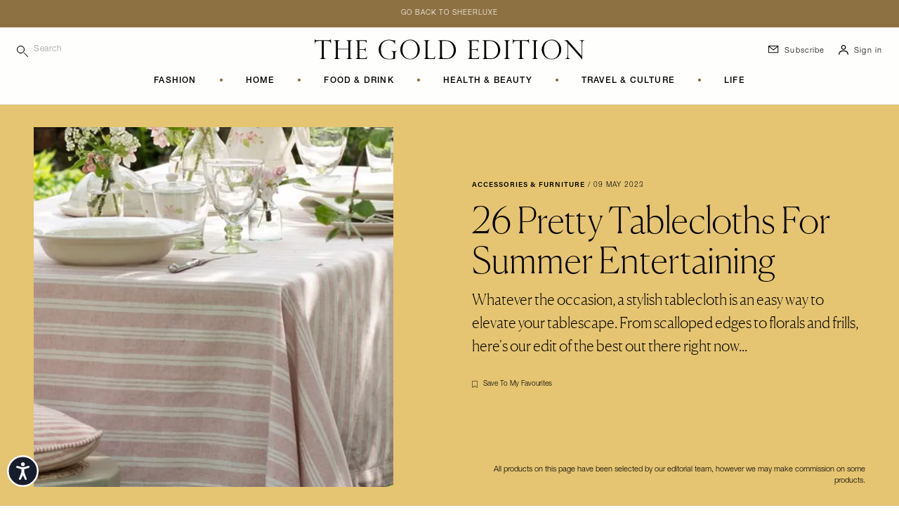

--- FILE ---
content_type: text/html; charset=UTF-8
request_url: https://sheerluxe.com/home/accessories-furniture/26-pretty-tablecloths-summer-entertaining
body_size: 33495
content:
<!DOCTYPE html>
<html lang="en-gb" dir="ltr" prefix="og: https://ogp.me/ns#" class="tw-h-full">
<head>
  <meta charset="utf-8" />
<meta name="description" content="Whatever the occasion, a stylish tablecloth is an easy way to elevate your tablescape. From scalloped edges to florals and frills, here&#039;s our edit of the best out there right now..." />
<link rel="canonical" href="https://sheerluxe.com/home/accessories-furniture/26-pretty-tablecloths-summer-entertaining" />
<meta property="og:site_name" content="SheerLuxe" />
<meta property="og:type" content="article" />
<meta property="og:url" content="https://sheerluxe.com/home/accessories-furniture/26-pretty-tablecloths-summer-entertaining" />
<meta property="og:title" content="26 Pretty Tablecloths For Summer Entertaining" />
<meta property="og:description" content="Whatever the occasion, a stylish tablecloth is an easy way to elevate your tablescape. From scalloped edges to florals and frills, here&#039;s our edit of the best out there right now..." />
<meta property="og:image" content="https://sheerluxe.com/sites/sheerluxe/files/styles/social/public/articles/2023/05/table-cloths-hero.jpg?itok=zrxdalXW" />
<meta property="og:image:url" content="https://sheerluxe.com/sites/sheerluxe/files/styles/social/public/articles/2023/05/table-cloths-hero.jpg?itok=zrxdalXW" />
<meta property="og:image:secure_url" content="https://sheerluxe.com/sites/sheerluxe/files/styles/social/public/articles/2023/05/table-cloths-hero.jpg?itok=zrxdalXW" />
<meta property="og:image:width" content="1600" />
<meta property="og:image:height" content="900" />
<meta property="og:updated_time" content="2023-05-22T16:28:42+0100" />
<meta property="article:section" content="Accessories &amp; Furniture" />
<meta property="article:published_time" content="2023-05-09" />
<meta property="article:modified_time" content="2023-05-22T16:28:42+0100" />
<meta name="twitter:card" content="summary_large_image" />
<meta name="twitter:title" content="26 Pretty Tablecloths For Summer Entertaining" />
<meta name="twitter:description" content="Whatever the occasion, a stylish tablecloth is an easy way to elevate your tablescape. From scalloped edges to florals and frills, here&#039;s our edit of the best out there right now..." />
<meta name="twitter:image" content="https://sheerluxe.com/sites/sheerluxe/files/styles/social/public/articles/2023/05/table-cloths-hero.jpg?itok=zrxdalXW" />
<meta name="Generator" content="Drupal 11 (https://www.drupal.org)" />
<meta name="MobileOptimized" content="width" />
<meta name="HandheldFriendly" content="true" />
<meta name="viewport" content="width=device-width, initial-scale=1.0" />
<script type="application/ld+json">{
    "@context": "https://schema.org",
    "@graph": [
        {
            "@type": "Article",
            "name": "26 Pretty Tablecloths For Summer Entertaining",
            "headline": "26 Pretty Tablecloths For Summer Entertaining",
            "about": [
                "Accessories \u0026 Furniture"
            ],
            "description": "Whatever the occasion, a stylish tablecloth is an easy way to elevate your tablescape. From scalloped edges to florals and frills, here\u0027s our edit of the best out there right now...",
            "image": {
                "@type": "ImageObject",
                "representativeOfPage": "True",
                "url": "https://sheerluxe.com/sites/sheerluxe/files/styles/social/public/articles/2023/05/table-cloths-hero.jpg?itok=zrxdalXW",
                "width": "1600",
                "height": "900"
            },
            "datePublished": "2023-05-09",
            "isAccessibleForFree": "True",
            "dateModified": "2023-05-22T16:28:42+0100",
            "author": {
                "@type": "Organization",
                "@id": "SheerLuxe",
                "name": "SheerLuxe",
                "url": "https://sheerluxe.com/"
            },
            "publisher": {
                "@type": "Organization",
                "@id": "SheerLuxe",
                "name": "SheerLuxe",
                "url": "https://sheerluxe.com/"
            },
            "mainEntityOfPage": "https://sheerluxe.com/home/accessories-furniture/26-pretty-tablecloths-summer-entertaining"
        },
        {
            "@type": "WebSite",
            "@id": "https://sheerluxe.com/",
            "name": "SheerLuxe",
            "url": "https://sheerluxe.com/",
            "potentialAction": {
                "@type": "SearchAction",
                "target": {
                    "@type": "EntryPoint",
                    "urlTemplate": "https://sheerluxe.com/search/{search_term_string}"
                },
                "query-input": "required name=search_term_string"
            },
            "publisher": {
                "@type": "Organization",
                "name": "SheerLuxe",
                "url": "https://sheerluxe.com/"
            }
        }
    ]
}</script>
<meta name="robots" content="max-image-preview:large" />
<script>(function(w,d,s,l,i){w[l]=w[l]||[];w[l].push({'gtm.start':new Date().getTime(),event:'gtm.js'});var f=d.getElementsByTagName(s)[0],j=d.createElement(s),dl=l!='dataLayer'?'&amp;l='+l:'';j.async=true;j.src='https://www.googletagmanager.com/gtm.js?id='+i+dl;f.parentNode.insertBefore(j,f);})(window,document,'script','dataLayer','GTM-WDHLDPW');</script>
<script type="application/ld+json">{
    "@context": "https://schema.org",
    "@type": "BreadcrumbList",
    "itemListElement": [
        {
            "@type": "ListItem",
            "position": 1,
            "name": "Home",
            "item": "https://sheerluxe.com/"
        },
        {
            "@type": "ListItem",
            "position": 2,
            "name": "Accessories \u0026 Furniture",
            "item": "https://sheerluxe.com/home/accessories-furniture"
        },
        {
            "@type": "ListItem",
            "position": 3,
            "name": "26 Pretty Tablecloths For Summer Entertaining",
            "item": "https://sheerluxe.com/home/accessories-furniture/26-pretty-tablecloths-summer-entertaining"
        }
    ]
}</script>
<script type="text/javascript">
          // Global Turnstile event handler - handles all forms on the page
          window.addEventListener("message", function(event) {
            if (event.data && event.data.source === "cloudflare-challenge" && event.data.event === "complete") {
              // Dispatch custom event to all forms
              window.dispatchEvent(new CustomEvent("turnstile-ready"));
            }
          })
        </script>
<script type="text/javascript">if ('serviceWorker' in navigator) { window.addEventListener('load', () => { navigator.serviceWorker.register('/service-worker.js'); }); }</script>
<style>*, ::before, ::after {--tw-ordinal: var(--tw-empty,/*!*/ /*!*/);--tw-slashed-zero: var(--tw-empty,/*!*/ /*!*/);--tw-numeric-figure: var(--tw-empty,/*!*/ /*!*/);--tw-numeric-spacing: var(--tw-empty,/*!*/ /*!*/);--tw-numeric-fraction: var(--tw-empty,/*!*/ /*!*/);}</style>
<link rel="alternate" type="text/markdown" title="26 Pretty Tablecloths For Summer Entertaining" href="https://sheerluxe.com/node/36532.md" />

  <title>26 Pretty Tablecloths For Summer Entertaining | SheerLuxe
</title>
  <link rel="apple-touch-icon" sizes="180x180" href="/sites/sheerluxe/themes/wandsworth/assets/favicon/apple-touch-icon.png">
<link rel="icon" type="image/png" sizes="32x32" href="/sites/sheerluxe/themes/wandsworth/assets/favicon/favicon-32x32.png">
<link rel="icon" type="image/png" sizes="16x16" href="/sites/sheerluxe/themes/wandsworth/assets/favicon/favicon-16x16.png">
<link rel="manifest" href="/sites/sheerluxe/themes/wandsworth/assets/favicon/site.webmanifest">
<link rel="mask-icon" href="/sites/sheerluxe/themes/wandsworth/assets/favicon/safari-pinned-tab.svg" color="#6e6e65">
<link rel="shortcut icon" href="/sites/sheerluxe/themes/wandsworth/assets/favicon/favicon.ico">
<meta name="apple-mobile-web-app-title" content="SheerLuxe">
<meta name="application-name" content="SheerLuxe">
<meta name="msapplication-config" content="/sites/sheerluxe/themes/wandsworth/assets/favicon/browserconfig.xml">


  <meta name="msapplication-TileColor" content="#8E7142">
  <meta name="theme-color" content="#8E7142">
  <link rel="stylesheet" media="all" href="/sites/sheerluxe/files/css/css_w2JBnokBixZyvZz23-g8U9bf9CvpVDXFz3Omi6wzqro.css?delta=0&amp;language=en&amp;theme=wandsworth&amp;include=eJxVjUEOgzAMBD8UyJOqxZg0xYmRHaqmry8tB9TLajTSamAtk7BHnDDk2ticTEXYBsxhwsomqnHR2gbQXnK9ZBKdIIO3Lrmmy_u-bcKFj0tSmQNha3RHnOAcSODe_7iwOxJ7IDWOs-0bZMQDr1NUtQLJbw6LIMXvjEdwDYKue7vN2UmfbD1qZVIJ3r1x-SU-Gl9Xsw" />
<link rel="stylesheet" media="all" href="/sites/sheerluxe/files/css/css_M_ol4ELZJmo8EIIBhdXXjrb9--CnoPYQFPhyGDb-ayE.css?delta=1&amp;language=en&amp;theme=wandsworth&amp;include=eJxVjUEOgzAMBD8UyJOqxZg0xYmRHaqmry8tB9TLajTSamAtk7BHnDDk2ticTEXYBsxhwsomqnHR2gbQXnK9ZBKdIIO3Lrmmy_u-bcKFj0tSmQNha3RHnOAcSODe_7iwOxJ7IDWOs-0bZMQDr1NUtQLJbw6LIMXvjEdwDYKue7vN2UmfbD1qZVIJ3r1x-SU-Gl9Xsw" />
<link rel="stylesheet" media="all" href="https://use.typekit.net/fni6tgd.css" />
<link rel="stylesheet" media="all" href="/themes/custom/bakerloo/dist/mix/live/css/styles.css?t983t7" defer />
<link rel="stylesheet" media="all" href="/sites/sheerluxe/files/css/css_xcmxv1R0FW8MFtGVDrUxw19iBlPY--2T6ZHGdK4To3I.css?delta=4&amp;language=en&amp;theme=wandsworth&amp;include=eJxVjUEOgzAMBD8UyJOqxZg0xYmRHaqmry8tB9TLajTSamAtk7BHnDDk2ticTEXYBsxhwsomqnHR2gbQXnK9ZBKdIIO3Lrmmy_u-bcKFj0tSmQNha3RHnOAcSODe_7iwOxJ7IDWOs-0bZMQDr1NUtQLJbw6LIMXvjEdwDYKue7vN2UmfbD1qZVIJ3r1x-SU-Gl9Xsw" />

  <script src="https://securepubads.g.doubleclick.net/tag/js/gpt.js" async crossorigin="anonymous"></script>

</head>
<body
   class="sheerluxe-supplement sheerluxe-supplement__gold tw-min-h-full tw-bg-page tw-overflow-x-hidden path-node page-node-type-article"
  x-data="app"
  :class="{ 'tw-overflow-hidden': bodyOverflowHidden }"
  @unlock-body-scroll.window="bodyOverflowHidden = false"
>
  <a href="#main-content" class="visually-hidden focusable skip-link">
    Skip to main content
  </a>
      <noscript><iframe src="https://www.googletagmanager.com/ns.html?id=GTM-WDHLDPW" height="0" width="0" style="display:none;visibility:hidden;"></iframe>
</noscript>
  
        <div class="dialog-off-canvas-main-canvas" data-off-canvas-main-canvas>
    
<div id="page" x-data="mobileSidebar" @keydown.escape.prevent.stop="closeMobileSidebar()" :class="{ &#039;menu-open tw-overflow-hidden lg:tw-overflow-visible&#039;: mobileSidebarIsOpen, &#039;search-open&#039;: mobileSidebarIsOpen }" class="tw-relative tw-antialiased">
      <div id="mobile-sidebar" x-cloak="" tabindex="-1" class="tw-fixed tw-h-screen tw-overflow-hidden tw-transform tw-top tw-z-[60] lg:tw-hidden tw-bg-supplement-gold-brown tw-left-0 tw-text-white tw-w-sidebar" :class="mobileSidebarIsOpen ? &#039;tw-ml-0&#039; : &#039;tw--ml-sidebar-overflow&#039;">
      
  <div  class="region region--mobile_sidebar tw-relative tw-overflow-x-hidden tw-overflow-y-auto tw-h-full" :class="mobileSidebarIsOpen ? 'tw-block' : 'tw-hidden'">
    

<div id="block-hamburger-mobile-sidebar" class="block block-theme-blocks block-theme-blocks-hamburger tw-fixed tw-top-0 tw-w-sidebar tw-absolute tw-left-52 tw-z-10 !tw-w-20">
  
    

      <div class="tw-flex tw-justify-end" @click="bodyOverflowHidden = false">
      <button @click="closeMobileSidebar()" aria-label="Toggle menu" class="tw-pt-6 tw-pb-4 tw-pl-3 tw-pr-6 tw-w-auto tw-flex tw-justify-end">
                <svg x-show="!mobileSidebarIsOpen" xmlns="http://www.w3.org/2000/svg" width="14px" height="14px" fill="none" viewbox="4 6 16 12" stroke="currentColor">
          <path strokelinecap="round" strokelinejoin="round" strokewidth="{2}" d="M4 6h16M4 12h16M4 18h16"></path>
        </svg>
        <svg x-cloak x-show="mobileSidebarIsOpen" xmlns="http://www.w3.org/2000/svg" width="14px" height="14px" viewbox="17.19 17.19 65.62 65.62" xmlns="http://www.w3.org/2000/svg" fill="currentColor">
          <path d="m54.332 50 28.48 28.48-4.332 4.332-28.48-28.48-28.48 28.48-4.332-4.332 28.48-28.48-28.48-28.48 4.332-4.332 28.48 28.48 28.48-28.48 4.332 4.332z"></path>
        </svg>
      </button>
    </div>
  </div>


<div class="search-api-page-block-form-site-search search-api-page-block-form search-form search-block-form container-inline block block-search-api-page block-search-api-page-form-block" data-drupal-selector="search-api-page-block-form-site-search" id="block-searchapipagesearchblockform-2">
  
    
      <form region="mobile_sidebar" action="/home/accessories-furniture/26-pretty-tablecloths-summer-entertaining" method="post" id="search-api-page-block-form-site-search" accept-charset="UTF-8">
  <div class="tw-flex tw-flex-nowrap tw-items-center" style="display: flex">
    <div class="tw-w-9/12 sm:tw-w-10/12 lg:tw-w-full lg:tw-max-w-sm js-form-item js-form-type-search form-type-search js-form-item-keys form-item-keys form-no-label">
            <label for="edit-keys" class="visually-hidden">
    Search
      </label>
                <div class="tw-flex">
        
<span class="tw-relative tw-flex tw-items-center">
    <i class="tw-absolute tw-left-0 tw-top-3 tw-text-white">
    <svg fill="currentColor" width="16px" height="16px" viewBox="0 0 12 12" version="1.1" xmlns="http://www.w3.org/2000/svg" xmlns:xlink="http://www.w3.org/1999/xlink" xml:space="preserve" xmlns:serif="http://www.serif.com/" style="fill-rule:evenodd;clip-rule:evenodd;stroke-linejoin:round;stroke-miterlimit:2;">
  <path d="M4.125,0c-2.277,0 -4.125,1.848 -4.125,4.125c0,2.277 1.848,4.125 4.125,4.125c2.277,0 4.125,-1.848 4.125,-4.125c0,-2.277 -1.848,-4.125 -4.125,-4.125Zm0,0.75c1.863,0 3.375,1.512 3.375,3.375c0,1.863 -1.512,3.375 -3.375,3.375c-1.863,0 -3.375,-1.512 -3.375,-3.375c0,-1.863 1.512,-3.375 3.375,-3.375Z"></path>
  <path d="M7.61,8.14l3.75,3.75c0.146,0.147 0.384,0.147 0.53,0c0.147,-0.146 0.147,-0.384 0,-0.53l-3.75,-3.75c-0.146,-0.147 -0.384,-0.147 -0.53,0c-0.147,0.146 -0.147,0.384 0,0.53Z"></path>
</svg>

  </i>
  <input title="Enter the terms you wish to search for." data-twig-suggestions="minimal mobile_sidebar" data-drupal-selector="edit-keys" type="search" id="edit-keys" name="keys" value="" size="15" maxlength="128" class="form-search tw-block tw-border-b tw-border-l-0 tw-border-r-0 tw-border-t-0 tw-duration-500 tw-mt-1 tw-pb-2 tw-pt-1 tw-pl-6 tw-text-xs tw-transition-colors tw-w-full focus:tw-border-b-black focus:tw-ring-black focus:tw-ring-0 focus:tw-outline-none !tw-appearance-none tw-bg-supplement-gold-brown tw-border-page tw-text-white tw-tracking-wider tw-uppercase placeholder:tw-text-white" placeholder="Search" style="-webkit-appearance: none;" />
  
</span>

                    </div>
        </div>

<input autocomplete="off" data-drupal-selector="form-cuesnhhmazdi2treevhs9-qlnknoqg3xxahtlyng7pc" type="hidden" name="form_build_id" value="form-CUESnhHMAzdI2TReeVHS9-qLnkNOqG3xXahtLYNg7Pc" class="tw-mt-1 tw-block tw-w-full tw-bg-page tw-border-t-0 tw-border-l-0 tw-border-r-0 tw-border-b tw-border-text-light tw-shadow-sm focus:tw-border-field-focus focus:tw-ring focus:tw-ring-field-focus focus:tw-ring-opacity-30" />


<input data-drupal-selector="edit-search-api-page-block-form-site-search" type="hidden" name="form_id" value="search_api_page_block_form_site_search" class="tw-mt-1 tw-block tw-w-full tw-bg-page tw-border-t-0 tw-border-l-0 tw-border-r-0 tw-border-b tw-border-text-light tw-shadow-sm focus:tw-border-field-focus focus:tw-ring focus:tw-ring-field-focus focus:tw-ring-opacity-30" />


<input data-drupal-selector="edit-active-supplement" type="hidden" name="active_supplement" value="gold" class="tw-mt-1 tw-block tw-w-full tw-bg-page tw-border-t-0 tw-border-l-0 tw-border-r-0 tw-border-b tw-border-text-light tw-shadow-sm focus:tw-border-field-focus focus:tw-ring focus:tw-ring-field-focus focus:tw-ring-opacity-30" />

<div class="tw-flex tw-w-3/12 sm:tw-w-2/12 lg:tw-w-auto form-actions js-form-wrapper form-wrapper" data-drupal-selector="edit-actions" data-twig-suggestions="mobile_sidebar" id="edit-actions"><input class="search-form__submit button js-form-submit form-submit tw-bg-transparent tw-border-t-0 tw-border-l-0 tw-border-r-0 tw-border-b tw-border-text-light tw-font-sans tw-m-0 tw-py-2 tw-text-xs tw-tracking-widest tw-uppercase hover:tw-border-b-accent hover:tw-text-accent focus:tw-border-b-accent focus:tw-ring-0 focus:tw-outline-none" data-twig-suggestions="minimal" data-drupal-selector="edit-submit" type="submit" id="edit-submit" name="op" value="Search" />


</div>

  </div>
</form>

  </div>


<div id="block-iconnavigation-2" class="block block-theme-blocks block-theme-blocks-icon-navigation tw-flex-1 tw-justify-around tw-order-last">
  
    

    <div  class="tw-ml-3 tw-my-6 tw-space-y-3">
    
    
    
    
    
    
  </div>
</div>
<nav role="navigation" aria-labelledby="block-supplements-sidebar-menu" id="block-supplements-sidebar">
            
  <h2 class="visually-hidden" id="block-supplements-sidebar-menu">Supplements</h2>
  

      

                    <ul region="mobile_sidebar" class="menu tw-flex tw-border-b tw-flex-col tw-flex-wrap tw-justify-center tw-mb-6 tw-pb-4 lg:tw-border-none lg:tw-flex-row lg:tw-mb-0 lg:tw-pb-0" x-ref="supplementMenu">
    
                <li class="sheerluxe-supplement__menu-link menu-item tw-group tw-py-1 lg:tw-py-0 lg:tw-px-0 tw-inline-block tw-items-end tw-px-6">

                <div class="tw-flex">

                    
                    
          <a href="/gold/fashion" aria-hidden="true" class="tw-block tw-uppercase tw-font-sans tw-font-bold tw-py-2 tw-text-xs tw-tracking-widest lg:tw-pb-6 lg:tw-pt-0 xl:tw-pt-1 lg:group-hover:tw-text-supplement-gold-brown" data-drupal-link-system-path="taxonomy/term/194">Fashion</a>

                                <span class="tw-text-supplement-gold-brown tw-text-xs tw-mx-8 xl:tw-pt-1 tw-hidden lg:tw-block">&bull;</span>
          
                            </div>

                
                      </li>
                <li class="sheerluxe-supplement__menu-link menu-item tw-group tw-py-1 lg:tw-py-0 lg:tw-px-0 tw-inline-block tw-items-end tw-px-6">

                <div class="tw-flex">

                    
                    
          <a href="/gold/home" aria-hidden="true" class="tw-block tw-uppercase tw-font-sans tw-font-bold tw-py-2 tw-text-xs tw-tracking-widest lg:tw-pb-6 lg:tw-pt-0 xl:tw-pt-1 lg:group-hover:tw-text-supplement-gold-brown" data-drupal-link-system-path="taxonomy/term/198">Home</a>

                                <span class="tw-text-supplement-gold-brown tw-text-xs tw-mx-8 xl:tw-pt-1 tw-hidden lg:tw-block">&bull;</span>
          
                            </div>

                
                      </li>
                <li class="sheerluxe-supplement__menu-link menu-item tw-group tw-py-1 lg:tw-py-0 lg:tw-px-0 tw-inline-block tw-items-end tw-px-6">

                <div class="tw-flex">

                    
                    
          <a href="/gold/food-drink" aria-hidden="true" class="tw-block tw-uppercase tw-font-sans tw-font-bold tw-py-2 tw-text-xs tw-tracking-widest lg:tw-pb-6 lg:tw-pt-0 xl:tw-pt-1 lg:group-hover:tw-text-supplement-gold-brown" data-drupal-link-system-path="taxonomy/term/197">Food &amp; Drink</a>

                                <span class="tw-text-supplement-gold-brown tw-text-xs tw-mx-8 xl:tw-pt-1 tw-hidden lg:tw-block">&bull;</span>
          
                            </div>

                
                      </li>
                <li class="sheerluxe-supplement__menu-link menu-item tw-group tw-py-1 lg:tw-py-0 lg:tw-px-0 tw-inline-block tw-items-end tw-px-6">

                <div class="tw-flex">

                    
                    
          <a href="/gold/health-beauty" aria-hidden="true" class="tw-block tw-uppercase tw-font-sans tw-font-bold tw-py-2 tw-text-xs tw-tracking-widest lg:tw-pb-6 lg:tw-pt-0 xl:tw-pt-1 lg:group-hover:tw-text-supplement-gold-brown" data-drupal-link-system-path="taxonomy/term/195">Health &amp; Beauty</a>

                                <span class="tw-text-supplement-gold-brown tw-text-xs tw-mx-8 xl:tw-pt-1 tw-hidden lg:tw-block">&bull;</span>
          
                            </div>

                
                      </li>
                <li class="sheerluxe-supplement__menu-link menu-item tw-group tw-py-1 lg:tw-py-0 lg:tw-px-0 tw-inline-block tw-items-end tw-px-6">

                <div class="tw-flex">

                    
                    
          <a href="/gold/travel-culture" aria-hidden="true" class="tw-block tw-uppercase tw-font-sans tw-font-bold tw-py-2 tw-text-xs tw-tracking-widest lg:tw-pb-6 lg:tw-pt-0 xl:tw-pt-1 lg:group-hover:tw-text-supplement-gold-brown" data-drupal-link-system-path="taxonomy/term/196">Travel &amp; Culture</a>

                                <span class="tw-text-supplement-gold-brown tw-text-xs tw-mx-8 xl:tw-pt-1 tw-hidden lg:tw-block">&bull;</span>
          
                            </div>

                
                      </li>
                <li class="sheerluxe-supplement__menu-link menu-item tw-group tw-py-1 lg:tw-py-0 lg:tw-px-0 tw-inline-block tw-items-end tw-px-6">

                <div class="tw-flex">

                    
                    
          <a href="/gold/life" aria-hidden="true" class="tw-block tw-uppercase tw-font-sans tw-font-bold tw-py-2 tw-text-xs tw-tracking-widest lg:tw-pb-6 lg:tw-pt-0 xl:tw-pt-1 lg:group-hover:tw-text-supplement-gold-brown" data-drupal-link-system-path="taxonomy/term/200">Life</a>

                    
                            </div>

                
                      </li>
        </ul>
  


  </nav>

<nav id="block-secondary-menu-mobile-sidebar" class="tw-border-b tw-border-grey-light tw-px-6 tw-mb-8 tw-pb-8" role="navigation" aria-labelledby="block-secondary-menu-mobile-sidebar-menu">
      

    <h2 id="block-secondary-menu-mobile-sidebar-menu" class="tw-mb-4 tw-tracking-widest tw-uppercase tw-font-medium tw-font-sans tw-text-3xs sm:tw-text-xs">More from SheerLuxe</h2>
  

        
    
    <ul region="mobile_sidebar" class="menu">

    
        
    
      
                  
              <li class="menu-item tw-relative tw-my-2">
          <a href="https://slman.com" target="_blank" class="tw-block tw-py-1 tw-text-3xs tw-tracking-wide" is_supplement_link="no">SL Man</a>
                  </li>
          
      
                  
              <li class="menu-item tw-relative tw-my-2">
          <a href="https://sheerluxe.com/luxegen" target="_blank" class="tw-block tw-py-1 tw-text-3xs tw-tracking-wide" is_supplement_link="no">LuxeGen</a>
                  </li>
          
      
                  
              <li class="menu-item tw-relative tw-my-2">
          <a href="https://sheerluxe.ae/" target="_blank" class="tw-block tw-py-1 tw-text-3xs tw-tracking-wide" is_supplement_link="no">SL Middle East</a>
                  </li>
          
      
                  
              <li class="menu-item tw-relative tw-my-2">
          <a href="/gold" target="_blank" class="tw-block tw-py-1 tw-text-3xs tw-tracking-wide" data-drupal-link-system-path="taxonomy/term/17">The Gold Edition</a>
                  </li>
          
      
                  
              <li class="menu-item tw-relative tw-my-2">
          <a href="https://sheerluxe.com/parenting" target="_blank" class="tw-block tw-py-1 tw-text-3xs tw-tracking-wide" is_supplement_link="no">Parenting</a>
                  </li>
          
      
                  
              <li class="menu-item tw-relative tw-my-2">
          <a href="https://sheerluxe.com/weddings" target="_blank" class="tw-block tw-py-1 tw-text-3xs tw-tracking-wide" is_supplement_link="no">The Wedding Edition</a>
                  </li>
          
      
                  
              <li class="menu-item tw-relative tw-my-2">
          <a href="https://sheerluxe.com/business-edition" target="_blank" class="tw-block tw-py-1 tw-text-3xs tw-tracking-wide" is_supplement_link="no">The Business Edition</a>
                  </li>
          
      
                  
              <li class="menu-item tw-relative tw-my-2">
          <a href="https://sheerluxe.com/ultraluxe" target="_blank" class="tw-block tw-py-1 tw-text-3xs tw-tracking-wide" is_supplement_link="no">UltraLuxe</a>
                  </li>
          
      
                  
              <li class="menu-item tw-relative tw-my-2">
          <a href="https://sheerluxe.com/sl-edit" target="_blank" class="tw-block tw-py-1 tw-text-3xs tw-tracking-wide" is_supplement_link="no">SL Edit</a>
                  </li>
          
      
                  
              <li class="menu-item tw-relative tw-my-2">
          <a href="https://community.sheerluxe.com/" class="tw-block tw-py-1 tw-text-3xs tw-tracking-wide" is_supplement_link="no">SL Community</a>
                  </li>
          
      
                  
              <li class="menu-item tw-relative tw-my-2">
          <a href="https://sheerluxe.com/directory" target="_blank" class="tw-block tw-py-1 tw-text-3xs tw-tracking-wide" is_supplement_link="no">SL Directory</a>
                  </li>
          
      
                  
              <li class="menu-item tw-relative tw-my-2">
          <a href="https://sheerluxe.com/vouchers" target="_blank" class="tw-block tw-py-1 tw-text-3xs tw-tracking-wide" is_supplement_link="no">Vouchers</a>
                  </li>
          
      
                  
              <li class="menu-item tw-relative tw-my-2">
          <a href="https://byluxeandco.com" target="_blank" class="tw-block tw-py-1 tw-text-3xs tw-tracking-wide" is_supplement_link="no">Luxe &amp; Co</a>
                  </li>
          
      
                  
              <li class="menu-item tw-relative tw-my-2">
          <a href="https://www.blushtalentmgmt.com" target="_blank" class="tw-block tw-py-1 tw-text-3xs tw-tracking-wide" is_supplement_link="no">BLUSH Talent MGMT</a>
                  </li>
              </ul>
  


  </nav>


<div id="block-socialnetworkslinks" class="block block-integrations block-integrations-social-networks-links">
  
    
  
		<div class="tw-border-b tw-border-grey-light tw-mb-6 tw-pb-6 tw-px-6">
		            			<div class="tw-mb-4 tw-tracking-widest tw-uppercase tw-font-medium tw-font-sans tw-text-3xs sm:tw-text-xs">Follow Us</div>
		
									<div class="">
							<a href="https://www.facebook.com/SheerLuxe" target="_blank" class="tw-inline-block tw-rounded-full tw-border tw-border-[#dfe0e0] tw-group tw-p-2">
					<div class="tw-transition-transform group-focus:tw-scale-110 group-hover:tw-scale-110">
						<svg class="tw-w-3 tw-h-3" fill="currentColor" width="32" height="32" role="img" viewBox="0 0 24 24" xmlns="http://www.w3.org/2000/svg"><title>Facebook</title><path d="M24 12.073c0-6.627-5.373-12-12-12s-12 5.373-12 12c0 5.99 4.388 10.954 10.125 11.854v-8.385H7.078v-3.47h3.047V9.43c0-3.007 1.792-4.669 4.533-4.669 1.312 0 2.686.235 2.686.235v2.953H15.83c-1.491 0-1.956.925-1.956 1.874v2.25h3.328l-.532 3.47h-2.796v8.385C19.612 23.027 24 18.062 24 12.073z"/></svg>
					</div>
				</a>
							<a href="https://www.instagram.com/sheerluxe/" target="_blank" class="tw-inline-block tw-rounded-full tw-border tw-border-[#dfe0e0] tw-group tw-p-2">
					<div class="tw-transition-transform group-focus:tw-scale-110 group-hover:tw-scale-110">
						<svg class="tw-w-3 tw-h-3" fill="currentColor" width="32" height="32" role="img" viewBox="0 0 24 24" xmlns="http://www.w3.org/2000/svg"><title>Instagram</title><path d="M12 0C8.74 0 8.333.015 7.053.072 5.775.132 4.905.333 4.14.63c-.789.306-1.459.717-2.126 1.384S.935 3.35.63 4.14C.333 4.905.131 5.775.072 7.053.012 8.333 0 8.74 0 12s.015 3.667.072 4.947c.06 1.277.261 2.148.558 2.913.306.788.717 1.459 1.384 2.126.667.666 1.336 1.079 2.126 1.384.766.296 1.636.499 2.913.558C8.333 23.988 8.74 24 12 24s3.667-.015 4.947-.072c1.277-.06 2.148-.262 2.913-.558.788-.306 1.459-.718 2.126-1.384.666-.667 1.079-1.335 1.384-2.126.296-.765.499-1.636.558-2.913.06-1.28.072-1.687.072-4.947s-.015-3.667-.072-4.947c-.06-1.277-.262-2.149-.558-2.913-.306-.789-.718-1.459-1.384-2.126C21.319 1.347 20.651.935 19.86.63c-.765-.297-1.636-.499-2.913-.558C15.667.012 15.26 0 12 0zm0 2.16c3.203 0 3.585.016 4.85.071 1.17.055 1.805.249 2.227.415.562.217.96.477 1.382.896.419.42.679.819.896 1.381.164.422.36 1.057.413 2.227.057 1.266.07 1.646.07 4.85s-.015 3.585-.074 4.85c-.061 1.17-.256 1.805-.421 2.227-.224.562-.479.96-.899 1.382-.419.419-.824.679-1.38.896-.42.164-1.065.36-2.235.413-1.274.057-1.649.07-4.859.07-3.211 0-3.586-.015-4.859-.074-1.171-.061-1.816-.256-2.236-.421-.569-.224-.96-.479-1.379-.899-.421-.419-.69-.824-.9-1.38-.165-.42-.359-1.065-.42-2.235-.045-1.26-.061-1.649-.061-4.844 0-3.196.016-3.586.061-4.861.061-1.17.255-1.814.42-2.234.21-.57.479-.96.9-1.381.419-.419.81-.689 1.379-.898.42-.166 1.051-.361 2.221-.421 1.275-.045 1.65-.06 4.859-.06l.045.03zm0 3.678c-3.405 0-6.162 2.76-6.162 6.162 0 3.405 2.76 6.162 6.162 6.162 3.405 0 6.162-2.76 6.162-6.162 0-3.405-2.76-6.162-6.162-6.162zM12 16c-2.21 0-4-1.79-4-4s1.79-4 4-4 4 1.79 4 4-1.79 4-4 4zm7.846-10.405c0 .795-.646 1.44-1.44 1.44-.795 0-1.44-.646-1.44-1.44 0-.794.646-1.439 1.44-1.439.793-.001 1.44.645 1.44 1.439z"/></svg>
					</div>
				</a>
							<a href="https://www.pinterest.co.uk/sheerluxe/" target="_blank" class="tw-inline-block tw-rounded-full tw-border tw-border-[#dfe0e0] tw-group tw-p-2">
					<div class="tw-transition-transform group-focus:tw-scale-110 group-hover:tw-scale-110">
						<svg class="tw-w-3 tw-h-3" fill="currentColor" width="32" height="32" role="img" viewBox="0 0 24 24" xmlns="http://www.w3.org/2000/svg"><title>Pinterest</title><path d="M12.017 0C5.396 0 .029 5.367.029 11.987c0 5.079 3.158 9.417 7.618 11.162-.105-.949-.199-2.403.041-3.439.219-.937 1.406-5.957 1.406-5.957s-.359-.72-.359-1.781c0-1.663.967-2.911 2.168-2.911 1.024 0 1.518.769 1.518 1.688 0 1.029-.653 2.567-.992 3.992-.285 1.193.6 2.165 1.775 2.165 2.128 0 3.768-2.245 3.768-5.487 0-2.861-2.063-4.869-5.008-4.869-3.41 0-5.409 2.562-5.409 5.199 0 1.033.394 2.143.889 2.741.099.12.112.225.085.345-.09.375-.293 1.199-.334 1.363-.053.225-.172.271-.401.165-1.495-.69-2.433-2.878-2.433-4.646 0-3.776 2.748-7.252 7.92-7.252 4.158 0 7.392 2.967 7.392 6.923 0 4.135-2.607 7.462-6.233 7.462-1.214 0-2.354-.629-2.758-1.379l-.749 2.848c-.269 1.045-1.004 2.352-1.498 3.146 1.123.345 2.306.535 3.55.535 6.607 0 11.985-5.365 11.985-11.987C23.97 5.39 18.592.026 11.985.026L12.017 0z"/></svg>
					</div>
				</a>
							<a href="https://www.youtube.com/sheerluxe" target="_blank" class="tw-inline-block tw-rounded-full tw-border tw-border-[#dfe0e0] tw-group tw-p-2">
					<div class="tw-transition-transform group-focus:tw-scale-110 group-hover:tw-scale-110">
						<svg class="tw-w-3 tw-h-3" fill="currentColor" width="32" height="32" role="img" viewBox="0 0 24 24" xmlns="http://www.w3.org/2000/svg"><title>YouTube</title><path d="M23.498 6.186a3.016 3.016 0 0 0-2.122-2.136C19.505 3.545 12 3.545 12 3.545s-7.505 0-9.377.505A3.017 3.017 0 0 0 .502 6.186C0 8.07 0 12 0 12s0 3.93.502 5.814a3.016 3.016 0 0 0 2.122 2.136c1.871.505 9.376.505 9.376.505s7.505 0 9.377-.505a3.015 3.015 0 0 0 2.122-2.136C24 15.93 24 12 24 12s0-3.93-.502-5.814zM9.545 15.568V8.432L15.818 12l-6.273 3.568z"/></svg>
					</div>
				</a>
					</div>
	</div>
</div><nav id="block-footer-sidebar" class="tw-px-6 tw-mb-8 tw-pb-8" role="navigation" aria-labelledby="block-footer-sidebar-menu">
            
  <h2 class="visually-hidden  tw-uppercase tw-font-sans tw-font-medium tw-mb-4 tw-text-3xs sm:tw-text-xs tw-tracking-widest" id="block-footer-sidebar-menu">Footer</h2>
  

        
    
        <ul region="mobile_sidebar" class="menu">
    
            <li class="menu-item tw-relative tw-my-2">

        <a href="/about-us" class="tw-block tw-py-1 tw-tracking-widest tw-text-3xs tw-uppercase" data-drupal-link-system-path="node/30281">About Us</a>
              </li>
    
            <li class="menu-item tw-relative tw-my-2">

        <a href="/advertising-with-us" class="tw-block tw-py-1 tw-tracking-widest tw-text-3xs tw-uppercase" data-drupal-link-system-path="node/30153">Advertise</a>
              </li>
    
            <li class="menu-item tw-relative tw-my-2">

        <a href="/archive" class="tw-block tw-py-1 tw-tracking-widest tw-text-3xs tw-uppercase" data-drupal-link-system-path="archive">Sitemap</a>
              </li>
    
            <li class="menu-item tw-relative tw-my-2">

        <a href="https://sheerluxe.com/privacy-policy" class="tw-block tw-py-1 tw-tracking-widest tw-text-3xs tw-uppercase">Privacy &amp; Cookies</a>
              </li>
    
            <li class="menu-item tw-relative tw-my-2">

        <a href="https://sheerluxe.com/terms-conditions" class="tw-block tw-py-1 tw-tracking-widest tw-text-3xs tw-uppercase">Terms &amp; Conditions</a>
              </li>
    
            <li class="menu-item tw-relative tw-my-2">

        <a href="/work-with-us" class="tw-block tw-py-1 tw-tracking-widest tw-text-3xs tw-uppercase" data-drupal-link-system-path="node/30025">Work With Us</a>
              </li>
    
            <li class="menu-item tw-relative tw-my-2">

        <span class="cky-banner-element tw-cursor-pointer tw-block tw-py-1 tw-tracking-widest tw-text-3xs tw-uppercase" is_supplement_link="no">Cookie Settings</span>
              </li>
    
            <li class="menu-item tw-relative tw-my-2">

        <a href="/refer-a-friend" class="tw-block tw-py-1 tw-tracking-widest tw-text-3xs tw-uppercase" data-drupal-link-system-path="refer-a-friend">Refer A Friend</a>
              </li>
    
            <li class="menu-item tw-relative tw-my-2">

        <a href="https://sheerluxe.com/vouchers" class="tw-block tw-py-1 tw-tracking-widest tw-text-3xs tw-uppercase" is_supplement_link="no">SheerLuxe Vouchers</a>
              </li>
    
            <li class="menu-item tw-relative tw-my-2">

        <a href="https://sheerluxe.com/about-sheerluxe-vouchers" class="tw-block tw-py-1 tw-tracking-widest tw-text-3xs tw-uppercase" is_supplement_link="no">About SheerLuxe Vouchers</a>
              </li>
        </ul>
  


  </nav>

  </div>

    </div>
  
  <div role="document" id="mobile-slideout" class="tw-relative tw-w-full tw-h-full tw-visible tw-min-h-screen tw-left-0">

      
  
  <div  class="region region--pre_header_callout tw-sticky tw-top-0 tw-z-50">
    

<div id="block-backtosheerluxe" class="block block-theme-blocks block-theme-blocks-back-to-sheerluxe">
  
    
      
    <div class="tw-text-3xs tw-py-3 tw-bg-supplement-gold-brown tw-text-white tw-px-4 tw-text-center tw-tracking-widest tw-uppercase">
    <a href="/">Go back to SheerLuxe</a>
  </div>
  </div>
  </div>

      

      
            <div class="tw-relative">

        <header class="tw-transition-all tw-sticky tw-top-0 tw-z-50 tw-border-b tw-border-grey-light tw-bg-page" x-data="scrollHeader" :class="{ &#039;tw-top-9&#039;: scrolledUp, &#039;tw-z-[60] !tw-fixed !tw-top-0 !tw-w-full lg:!tw-sticky&#039;: mobileSidebarIsOpen }">
          
    <div  class="region region--header_top tw-mx-auto tw-flex tw-items-center tw-max-w-screen-3xl tw-flex-wrap" x-data="header_search">
    
<div class="search-api-page-block-form-site-search search-api-page-block-form search-form search-block-form container-inline block block-search-api-page block-search-api-page-form-block tw-absolute tw-bg-page tw-border-b tw-border-grey-light tw-flex tw-flex-1 tw-hidden tw-items-center tw-justify-between tw-left-0 tw-text-xs tw-top-0 tw-tracking-widest tw-uppercase tw-w-full md:tw-pl-6 lg:tw-border-0 lg:tw-relative lg:tw-justify-around lg:tw-block" data-drupal-selector="search-api-page-block-form-site-search-2" id="block-searchapipagesearchblockform">
  
    

  
        <div class="!tw-block tw-flex-1 lg:tw-max-w-[220px]">
      <form region="header_top" action="/home/accessories-furniture/26-pretty-tablecloths-summer-entertaining" method="post" id="search-api-page-block-form-site-search--2" accept-charset="UTF-8">
  <div class="tw-w-9/12 sm:tw-w-10/12 lg:tw-w-full lg:tw-max-w-sm js-form-item js-form-type-search form-type-search js-form-item-keys form-item-keys form-no-label">
            <label for="edit-keys--2" class="visually-hidden">
    Search
      </label>
                <div class="tw-flex">
        
<span class="tw-relative tw-flex tw-items-center">
    <i class="tw-absolute tw-left-0 tw-top-3">
    <svg fill="currentColor" width="16px" height="16px" viewBox="0 0 12 12" version="1.1" xmlns="http://www.w3.org/2000/svg" xmlns:xlink="http://www.w3.org/1999/xlink" xml:space="preserve" xmlns:serif="http://www.serif.com/" style="fill-rule:evenodd;clip-rule:evenodd;stroke-linejoin:round;stroke-miterlimit:2;">
  <path d="M4.125,0c-2.277,0 -4.125,1.848 -4.125,4.125c0,2.277 1.848,4.125 4.125,4.125c2.277,0 4.125,-1.848 4.125,-4.125c0,-2.277 -1.848,-4.125 -4.125,-4.125Zm0,0.75c1.863,0 3.375,1.512 3.375,3.375c0,1.863 -1.512,3.375 -3.375,3.375c-1.863,0 -3.375,-1.512 -3.375,-3.375c0,-1.863 1.512,-3.375 3.375,-3.375Z"></path>
  <path d="M7.61,8.14l3.75,3.75c0.146,0.147 0.384,0.147 0.53,0c0.147,-0.146 0.147,-0.384 0,-0.53l-3.75,-3.75c-0.146,-0.147 -0.384,-0.147 -0.53,0c-0.147,0.146 -0.147,0.384 0,0.53Z"></path>
</svg>

  </i>
  <input title="Enter the terms you wish to search for." data-twig-suggestions="minimal header_top" data-drupal-selector="edit-keys" type="search" id="edit-keys--2" name="keys" value="" size="15" maxlength="128" class="form-search tw-block tw-border-b tw-border-l-0 tw-border-r-0 tw-border-t-0 tw-duration-500 tw-transition-colors focus:tw-border-b-black focus:tw-ring-black focus:tw-ring-0 focus:tw-outline-none tw-border-page tw-bg-page tw-mt-1 tw-pb-2 tw-pt-1 tw-pl-6 tw-text-xs tw-tracking-wider placeholder:tw-text-text-light tw-w-full" placeholder="Search" />
  
</span>

                    </div>
        </div>

<input autocomplete="off" data-drupal-selector="form-22rpvr4neditpn-gjmvnhuefiv6ar3x2wdxvsr8lryq" type="hidden" name="form_build_id" value="form-22Rpvr4nedITPN-GjmVnhUeFiv6ar3x2wDxvsR8LRyQ" class="tw-mt-1 tw-block tw-w-full tw-bg-page tw-border-t-0 tw-border-l-0 tw-border-r-0 tw-border-b tw-border-text-light tw-shadow-sm focus:tw-border-field-focus focus:tw-ring focus:tw-ring-field-focus focus:tw-ring-opacity-30" />


<input data-drupal-selector="edit-search-api-page-block-form-site-search-2" type="hidden" name="form_id" value="search_api_page_block_form_site_search" class="tw-mt-1 tw-block tw-w-full tw-bg-page tw-border-t-0 tw-border-l-0 tw-border-r-0 tw-border-b tw-border-text-light tw-shadow-sm focus:tw-border-field-focus focus:tw-ring focus:tw-ring-field-focus focus:tw-ring-opacity-30" />


<input data-drupal-selector="edit-active-supplement" type="hidden" name="active_supplement" value="gold" class="tw-mt-1 tw-block tw-w-full tw-bg-page tw-border-t-0 tw-border-l-0 tw-border-r-0 tw-border-b tw-border-text-light tw-shadow-sm focus:tw-border-field-focus focus:tw-ring focus:tw-ring-field-focus focus:tw-ring-opacity-30" />

<div class="tw-flex tw-w-3/12 sm:tw-w-2/12 lg:tw-w-auto form-actions js-form-wrapper form-wrapper" data-drupal-selector="edit-actions" data-twig-suggestions="header_top" id="edit-actions--2"><input class="search-form__submit button js-form-submit form-submit tw-bg-transparent tw-border-t-0 tw-border-l-0 tw-border-r-0 tw-border-b tw-border-text-light tw-font-sans tw-m-0 tw-py-2 tw-text-xs tw-tracking-widest tw-uppercase hover:tw-border-b-accent hover:tw-text-accent focus:tw-border-b-accent focus:tw-ring-0 focus:tw-outline-none" data-twig-suggestions="minimal" data-drupal-selector="edit-submit" type="submit" id="edit-submit--2" name="op" value="Search" />


</div>

</form>

    </div>
    <button
    class="tw-absolute tw-ml-4 tw-px-4 tw-py-6 tw-right-1 sm:tw-right-6 lg:tw-hidden"
    @click="togggleSearchBlockVisibility">
    <span class="tw-sr-only">Close Search</span>
    <svg version="1.1" width="15px" height="15px" viewBox="39.39 39.4 21.21 21.21" xmlns="http://www.w3.org/2000/svg">
 <path d="m59.191 39.395-9.1914 9.1914-9.1914-9.1914-1.4141 1.4141 9.1914 9.1914-9.1914 9.1914 1.4141 1.4141 9.1914-9.1914 9.1914 9.1914 1.4141-1.4141-9.1914-9.1914 9.1914-9.1914z"></path>
</svg>

  </button>
</div>

<div id="block-hamburger" class="block block-theme-blocks block-theme-blocks-hamburger lg:tw-hidden tw-bg-page tw-justify-around sm:tw-flex-1">
  
    
      <div class="tw-flex">
            <button @click="toggleMobileSidebar()" aria-label="Toggle menu"  class="tw-py-6 tw-w-full tw-pl-4 tw-pr-5">
                <svg x-show="!mobileSidebarIsOpen" xmlns="http://www.w3.org/2000/svg" width="14px" height="14px" fill="none" viewbox="4 6 16 12" stroke="currentColor">
          <path strokelinecap="round" strokelinejoin="round" strokewidth="{2}" d="M4 6h16M4 12h16M4 18h16"></path>
        </svg>
        <svg x-cloak x-show="mobileSidebarIsOpen" xmlns="http://www.w3.org/2000/svg" width="14px" height="14px" viewbox="17.19 17.19 65.62 65.62" xmlns="http://www.w3.org/2000/svg">
          <path d="m54.332 50 28.48 28.48-4.332 4.332-28.48-28.48-28.48 28.48-4.332-4.332 28.48-28.48-28.48-28.48 4.332-4.332 28.48 28.48 28.48-28.48 4.332 4.332z"></path>
        </svg>
      </button>
    </div>
  </div>


<div id="block-iconnavigation" class="block block-theme-blocks block-theme-blocks-icon-navigation tw-flex-1 tw-justify-around tw-order-last tw-pr-4 sm:tw-pr-6">
  
    

    <div  class="icon-bar-links tw-flex tw-justify-end tw-ml-1 sm:tw-ml-0 tw-space-x-1 sm:tw-space-x-2">
    
          <a href="/gold/signup" class="tw-block" target="_blank"><div class="tw-flex tw-items-center tw-text-sm tw-shrink-0 tw-whitespace-nowrap tw-normal-case tw-font-sans lg:tw-pl-3 lg:tw-text-xs lg:tw-tracking-widest tw-py-6 hover:tw-text-supplement-gold-brown"><div class="icon-subscribe tw-hidden lg:tw-block"><svg fill="currentColor" width="15px" height="15px" viewBox="0 0 11 8" version="1.1"
  xmlns="http://www.w3.org/2000/svg"
  xmlns:xlink="http://www.w3.org/1999/xlink" xml:space="preserve"
  xmlns:serif="http://www.serif.com/" style="fill-rule:evenodd;clip-rule:evenodd;stroke-linejoin:round;stroke-miterlimit:2;">
  <path d="M0,0l0,7.5l10.5,0l0,-7.5l-10.5,0Zm9.75,1.238l-4.26,3.55c-0.139,0.116 -0.341,0.116 -0.48,0l-4.26,-3.55l0,5.512l9,0l0,-5.512Zm-0.586,-0.488l-7.828,0l3.914,3.262l3.914,-3.262Z"></path>
</svg>
</div>
<div class="title tw-border-black tw-block lg:tw-border-none lg:tw-border-0 tw-leading-none tw-tracking-widest tw-text-4xs sm:tw-text-3xs lg:tw-text-2xs xl:tw-block tw-ml-1 md:tw-ml-0 tw-pl-2 tw-pt-1">Subscribe</div>
</div>
</a>
    
    
    
    
          <a href="/user/login?destination=/home/accessories-furniture/26-pretty-tablecloths-summer-entertaining" class="tw-block"><div class="tw-flex tw-items-center tw-text-sm tw-shrink-0 tw-whitespace-nowrap tw-normal-case tw-font-sans lg:tw-pl-3 lg:tw-text-xs lg:tw-tracking-widest tw-py-6 hover:tw-text-supplement-gold-brown"><div class="icon-account tw-hidden lg:tw-block"><svg fill="currentColor" width="14px" height="14px" clip-rule="evenodd" fill-rule="evenodd" stroke-linejoin="round" stroke-miterlimit="2" viewBox="0 0 16 16"
  xmlns="http://www.w3.org/2000/svg">
  <circle cx="8" cy="3.892" fill="transparent" r="2.892"/>
  <g fill-rule="nonzero" transform="matrix(.041184 0 0 .041184 -6.41441 -3.6036)">
    <path d="m350 276.5c52.5 0 94.5-42 94.5-94.5s-42-94.5-94.5-94.5-94.5 42-94.5 94.5 42 94.5 94.5 94.5zm0-154c33.25 0 59.5 26.25 59.5 59.5s-26.25 59.5-59.5 59.5-59.5-26.25-59.5-59.5 26.25-59.5 59.5-59.5z"/>
    <path d="m388.5 304.5h-77c-85.75 0-154 70-154 154 0 10.5 7 17.5 17.5 17.5s17.5-7 17.5-17.5c0-66.5 54.25-119 119-119h77c66.5 0 119 54.25 119 119 0 10.5 7 17.5 17.5 17.5s17.5-7 17.5-17.5c0-84-70-154-154-154z"/>
  </g>
</svg>
</div>
<div class="title tw-border-black tw-block lg:tw-border-none lg:tw-border-0 tw-leading-none tw-tracking-widest tw-text-4xs sm:tw-text-3xs lg:tw-text-2xs xl:tw-block tw-ml-1 md:tw-ml-0 tw-pl-2 tw-pt-1 tw-border-l">Sign in</div>
</div>
</a>
    
    
  </div>
</div>

<div id="block-wandsworth-sitebranding" class="block block-system block-system-branding-block tw-justify-around tw-flex-1 tw-max-w-3xs sm:tw-max-w-2xs xl:tw-max-w-sm">

  
    

  
          <a href="/gold" rel="home">
        <img src="/themes/custom/bakerloo/assets/svg/supplement-gold-logo.svg" width="430px" height="20px" alt="SheerLuxe Gold Logo">
      </a>
    
          <span href="/gold" rel="home" class="tw-sr-only">SheerLuxe</span>
    
    

  </div>


<nav id="block-supplements" class="nav-main-menu-header-top tw-relative tw-w-full tw-hidden md:tw-order-last lg:tw-block">

  
          
  
  <h2 class="visually-hidden" id="block-supplements-menu">Supplements</h2>
  

      

                    <ul region="header_top" class="menu tw-flex tw-border-b tw-flex-col tw-flex-wrap tw-justify-center tw-mb-6 tw-pb-4 lg:tw-border-none lg:tw-flex-row lg:tw-mb-0 lg:tw-pb-0" x-ref="supplementMenu">
    
                <li class="sheerluxe-supplement__menu-link menu-item tw-group tw-py-1 lg:tw-py-0 lg:tw-px-0 tw-inline-block tw-items-end tw-px-6">

                <div class="tw-flex">

                    
                    
          <a href="/gold/fashion" aria-hidden="true" class="tw-block tw-uppercase tw-font-sans tw-font-bold tw-py-2 tw-text-xs tw-tracking-widest lg:tw-pb-6 lg:tw-pt-0 xl:tw-pt-1 lg:group-hover:tw-text-supplement-gold-brown" data-drupal-link-system-path="taxonomy/term/194">Fashion</a>

                                <span class="tw-text-supplement-gold-brown tw-text-xs tw-mx-8 xl:tw-pt-1 tw-hidden lg:tw-block">&bull;</span>
          
                            </div>

                
                      </li>
                <li class="sheerluxe-supplement__menu-link menu-item tw-group tw-py-1 lg:tw-py-0 lg:tw-px-0 tw-inline-block tw-items-end tw-px-6">

                <div class="tw-flex">

                    
                    
          <a href="/gold/home" aria-hidden="true" class="tw-block tw-uppercase tw-font-sans tw-font-bold tw-py-2 tw-text-xs tw-tracking-widest lg:tw-pb-6 lg:tw-pt-0 xl:tw-pt-1 lg:group-hover:tw-text-supplement-gold-brown" data-drupal-link-system-path="taxonomy/term/198">Home</a>

                                <span class="tw-text-supplement-gold-brown tw-text-xs tw-mx-8 xl:tw-pt-1 tw-hidden lg:tw-block">&bull;</span>
          
                            </div>

                
                      </li>
                <li class="sheerluxe-supplement__menu-link menu-item tw-group tw-py-1 lg:tw-py-0 lg:tw-px-0 tw-inline-block tw-items-end tw-px-6">

                <div class="tw-flex">

                    
                    
          <a href="/gold/food-drink" aria-hidden="true" class="tw-block tw-uppercase tw-font-sans tw-font-bold tw-py-2 tw-text-xs tw-tracking-widest lg:tw-pb-6 lg:tw-pt-0 xl:tw-pt-1 lg:group-hover:tw-text-supplement-gold-brown" data-drupal-link-system-path="taxonomy/term/197">Food &amp; Drink</a>

                                <span class="tw-text-supplement-gold-brown tw-text-xs tw-mx-8 xl:tw-pt-1 tw-hidden lg:tw-block">&bull;</span>
          
                            </div>

                
                      </li>
                <li class="sheerluxe-supplement__menu-link menu-item tw-group tw-py-1 lg:tw-py-0 lg:tw-px-0 tw-inline-block tw-items-end tw-px-6">

                <div class="tw-flex">

                    
                    
          <a href="/gold/health-beauty" aria-hidden="true" class="tw-block tw-uppercase tw-font-sans tw-font-bold tw-py-2 tw-text-xs tw-tracking-widest lg:tw-pb-6 lg:tw-pt-0 xl:tw-pt-1 lg:group-hover:tw-text-supplement-gold-brown" data-drupal-link-system-path="taxonomy/term/195">Health &amp; Beauty</a>

                                <span class="tw-text-supplement-gold-brown tw-text-xs tw-mx-8 xl:tw-pt-1 tw-hidden lg:tw-block">&bull;</span>
          
                            </div>

                
                      </li>
                <li class="sheerluxe-supplement__menu-link menu-item tw-group tw-py-1 lg:tw-py-0 lg:tw-px-0 tw-inline-block tw-items-end tw-px-6">

                <div class="tw-flex">

                    
                    
          <a href="/gold/travel-culture" aria-hidden="true" class="tw-block tw-uppercase tw-font-sans tw-font-bold tw-py-2 tw-text-xs tw-tracking-widest lg:tw-pb-6 lg:tw-pt-0 xl:tw-pt-1 lg:group-hover:tw-text-supplement-gold-brown" data-drupal-link-system-path="taxonomy/term/196">Travel &amp; Culture</a>

                                <span class="tw-text-supplement-gold-brown tw-text-xs tw-mx-8 xl:tw-pt-1 tw-hidden lg:tw-block">&bull;</span>
          
                            </div>

                
                      </li>
                <li class="sheerluxe-supplement__menu-link menu-item tw-group tw-py-1 lg:tw-py-0 lg:tw-px-0 tw-inline-block tw-items-end tw-px-6">

                <div class="tw-flex">

                    
                    
          <a href="/gold/life" aria-hidden="true" class="tw-block tw-uppercase tw-font-sans tw-font-bold tw-py-2 tw-text-xs tw-tracking-widest lg:tw-pb-6 lg:tw-pt-0 xl:tw-pt-1 lg:group-hover:tw-text-supplement-gold-brown" data-drupal-link-system-path="taxonomy/term/200">Life</a>

                    
                            </div>

                
                      </li>
        </ul>
  


  
  </nav>

  </div>

        </header>

        

                
        
        <main role="main" class="">
            <a id="main-content" tabindex="-1"></a>
              <div  class="region region--content">
    <div data-drupal-messages-fallback class="hidden"></div>


<div id="block-mainpagecontent" class="tw-contain-style block block-system block-system-main-block">
  
    
      
<article  class="node node-article node-article-full" data-membersonly="true" data-membersonly-article="36532" >

    <div class="tw-hidden">

<div class="block block-system block-system-breadcrumb-block">
  
    
        <nav class="breadcrumb" role="navigation" aria-labelledby="system-breadcrumb">
      <div id="tw-sr" class="visually-hidden">Breadcrumbs</div>
                                      <a href="/home/accessories-furniture" class="breadcrumb-link">Accessories &amp; Furniture</a>
                                        </nav>

  </div></div>

  <div data-membersonly-teaser>

        
<header class="article_intro_style_supplement_gold dark tw-bg-supplement-gold tw-text-black node node-article node-article-intro tw-mx-auto tw-relative tw-mb-12 tw-pb-8 md:tw-py-8 md:tw-mb-32">
  
  <div class="md:tw-container">
    <div class="tw-grid tw-relative md:tw-grid-cols-2">
              <div class="tw-mb-6 md:tw-pr-4 lg:tw-pr-12 xl:tw-pr-20 md:tw-mb-0">
          <div class="tw-relative">
            




<div class="field field--name-field-image-hero field--type-entity-reference field--label-hidden">
    <div class="field__items tw-w-full">
                <div class="field__item tw-hidden md:tw-block">
                <div>
          <article class="media media--type-article-images media--view-mode-half">
  
      
            <div class="field field--name-field-media-image field--type-image field--label-hidden field__item">    <img loading="lazy" srcset="https://media.sheerluxe.com/s7qejbcCBbx8qJ5XnFlNBr-l_y8=/350x0/smart/https%3A%2F%2Fsheerluxe.com%2Fsites%2Fsheerluxe%2Ffiles%2Farticles%2F2023%2F05%2Ftable-cloths-hero.jpg?itok=jZJwyoI2 350w, https://media.sheerluxe.com/M8eX6XsccX-MIAYQIHfcwgrnK4w=/450x0/smart/https%3A%2F%2Fsheerluxe.com%2Fsites%2Fsheerluxe%2Ffiles%2Farticles%2F2023%2F05%2Ftable-cloths-hero.jpg?itok=Md19h_9a 450w, https://media.sheerluxe.com/kRQ1MmUsWzgp0NBv-kaM0XruXZ4=/520x0/smart/https%3A%2F%2Fsheerluxe.com%2Fsites%2Fsheerluxe%2Ffiles%2Farticles%2F2023%2F05%2Ftable-cloths-hero.jpg?itok=fT5W9BWU 520w, https://media.sheerluxe.com/0qXVdIUA1ZqBBgnzrj1J0NB9m2o=/600x0/smart/https%3A%2F%2Fsheerluxe.com%2Fsites%2Fsheerluxe%2Ffiles%2Farticles%2F2023%2F05%2Ftable-cloths-hero.jpg?itok=j4icZzJ4 600w, https://media.sheerluxe.com/N3lqgwjta36b35kbxc71etBWmXs=/900x0/smart/https%3A%2F%2Fsheerluxe.com%2Fsites%2Fsheerluxe%2Ffiles%2Farticles%2F2023%2F05%2Ftable-cloths-hero.jpg?itok=uwZGMBde 900w, https://media.sheerluxe.com/uI7aVOiVKzQZxL3Ij9-CcZeeP4E=/1040x0/smart/https%3A%2F%2Fsheerluxe.com%2Fsites%2Fsheerluxe%2Ffiles%2Farticles%2F2023%2F05%2Ftable-cloths-hero.jpg?itok=VbG6SnlU 1040w, https://media.sheerluxe.com/fPHRGZeLUWRJwgkrncixvc5-iWw=/1200x0/smart/https%3A%2F%2Fsheerluxe.com%2Fsites%2Fsheerluxe%2Ffiles%2Farticles%2F2023%2F05%2Ftable-cloths-hero.jpg?itok=ymvefsCZ 1200w" sizes="(min-width: 1800px) 900px, (min-width: 1024px) 600px, calc(100vw - 56px)" width="800" height="1200" src="https://media.sheerluxe.com/Vcj9AbP0_3Un3Eu0d86qY8esO5g=/800x0/smart/https%3A%2F%2Fsheerluxe.com%2Fsites%2Fsheerluxe%2Ffiles%2Farticles%2F2023%2F05%2Ftable-cloths-hero.jpg?itok=DueOtxQz" alt="26 Pretty Tablecloths For Summer Entertaining" />


</div>
      
  </article>

        </div>
      </div>
                    <div class="mobile-image md:tw-hidden">
            
            <div class="field field--name-field-mobile-image field--type-entity-reference field--label-hidden field__item"><article class="media media--type-article-images media--view-mode-article-header-mobile-image">
  
      
            <div class="field field--name-field-media-image field--type-image field--label-hidden field__item">    <img loading="eager" srcset="https://media.sheerluxe.com/uFC9xICWqo71IQmPhRMQzLqe6gE=/400x0/smart/https%3A%2F%2Fsheerluxe.com%2Fsites%2Fsheerluxe%2Ffiles%2Farticles%2F2023%2F05%2Ftablecloths-thumb.jpeg?itok=G2s_dwZn 400w, https://media.sheerluxe.com/R6udQEr0Pvakba0J1sysKi3r6M4=/450x0/smart/https%3A%2F%2Fsheerluxe.com%2Fsites%2Fsheerluxe%2Ffiles%2Farticles%2F2023%2F05%2Ftablecloths-thumb.jpeg?itok=J35XS7iP 450w, https://media.sheerluxe.com/tdPwpQEtVHIWGTNarjqADk1zATw=/520x0/smart/https%3A%2F%2Fsheerluxe.com%2Fsites%2Fsheerluxe%2Ffiles%2Farticles%2F2023%2F05%2Ftablecloths-thumb.jpeg?itok=WHdiJg0l 520w, https://media.sheerluxe.com/FmxbvY1QiqLNphvHQHEM6NW5Jjg=/600x0/smart/https%3A%2F%2Fsheerluxe.com%2Fsites%2Fsheerluxe%2Ffiles%2Farticles%2F2023%2F05%2Ftablecloths-thumb.jpeg?itok=OQQhnjnO 600w, https://media.sheerluxe.com/u53h4HI1VgqdVfcYHF209YjS7uY=/800x0/smart/https%3A%2F%2Fsheerluxe.com%2Fsites%2Fsheerluxe%2Ffiles%2Farticles%2F2023%2F05%2Ftablecloths-thumb.jpeg?itok=8ZbLxWjM 800w, https://media.sheerluxe.com/GIUTa5-cKRICeaVwehoIYaJ7yEw=/900x0/smart/https%3A%2F%2Fsheerluxe.com%2Fsites%2Fsheerluxe%2Ffiles%2Farticles%2F2023%2F05%2Ftablecloths-thumb.jpeg?itok=jPkiVVNI 900w, https://media.sheerluxe.com/YXTMllqlob31IpFn0zl6r1YHc8w=/1040x0/smart/https%3A%2F%2Fsheerluxe.com%2Fsites%2Fsheerluxe%2Ffiles%2Farticles%2F2023%2F05%2Ftablecloths-thumb.jpeg?itok=g4B2gCXw 1040w, https://media.sheerluxe.com/wP6gUq6q8jKsfzGGQQT1-wVU8Ng=/1200x0/smart/https%3A%2F%2Fsheerluxe.com%2Fsites%2Fsheerluxe%2Ffiles%2Farticles%2F2023%2F05%2Ftablecloths-thumb.jpeg?itok=vnB519F2 1200w" sizes="100vw" width="400" height="853" src="https://media.sheerluxe.com/uFC9xICWqo71IQmPhRMQzLqe6gE=/400x0/smart/https%3A%2F%2Fsheerluxe.com%2Fsites%2Fsheerluxe%2Ffiles%2Farticles%2F2023%2F05%2Ftablecloths-thumb.jpeg?itok=G2s_dwZn" alt="26 Pretty Tablecloths For Summer Entertaining" />


</div>
      
  </article>
</div>
      
        </div>
            </div>
</div>

          </div>
                  </div>
      
      <div class="tw-container tw-flex tw-flex-col tw-justify-center tw-relative md:tw-max-w-none md:tw-p-0 md:tw-static md:tw-pl-4 lg:tw-pl-6 xl:tw-pl-8">


        <div class="tw-flex tw-flex-wrap tw-mt-auto tw-text-4xs sm:tw-text-3xs tw-tracking-widest tw-uppercase tw-mb-3">
                                  
            <div class="tw-uppercase tw-font-acumin tw-font-semibold tw-tracking-widest tw-relative tw-z-10 tw-bottom-px field field--name-field-category field--type-entity-reference field--label-hidden field__item"><a href="/home/accessories-furniture" hreflang="en">Accessories &amp; Furniture</a></div>
      
            <span class="tw-inline-flex tw-mx-1">/</span>
                                <time class="article-intro__date" datetime="1683633600">
	09 May 2023
</time>

                  </div>

                  <h1  class="chosen-heading-size--extra-large tw-font-serif tw-font-light tw-lining-nums tw-text-4xl md:tw-text-5xl xl:tw-text-6xl tw-leading-[1.1] tw-mb-3">
	<span class="field field--name-title field--type-string field--label-hidden">26 Pretty Tablecloths For Summer Entertaining<br />
</span>

</h1>
        
                  
            <div class="article-intros-helper-class-setter tw-mb-4 lg:tw-mb-8 tw-font-serif tw-text-lg lg:tw-text-1.5xl field field--name-field-intro field--type-string-long field--label-hidden field__item">Whatever the occasion, a stylish tablecloth is an easy way to elevate your tablescape. From scalloped edges to florals and frills, here's our edit of the best out there right now...<br />
</div>
      
        
        <div class="tw-flex tw-flex-col tw-flex-wrap tw-pr-12 md:tw-flex-row">
          
          <div class="tw-absolute tw-top-0 tw-right-4 md:tw-static md:tw-top-auto md:tw-right-auto">
            <div class="flag flag-intro flag-intro-base-sl--default flag-favourites js-flag-favourites-36532 action-flag tw-flex tw-text-3xs"><a title="" data-article-title="26 Pretty Tablecloths For Summer Entertaining" class="tw-flex tw-items-center" href="/user/login?destination=/home/accessories-furniture/26-pretty-tablecloths-summer-entertaining" rel="nofollow"><span aria-hidden="true" class="tw-mr-2"><svg fill="currentColor" width="11px" height="14px" viewBox="0 0 50 69" version="1.1"
  xmlns="http://www.w3.org/2000/svg"
  xmlns:xlink="http://www.w3.org/1999/xlink" xml:space="preserve"
  xmlns:serif="http://www.serif.com/" style="fill-rule:evenodd;clip-rule:evenodd;stroke-linejoin:round;stroke-miterlimit:2;"><path class="inner" d="M48.047,0l-46.875,0c-0.703,0 -1.172,0.469 -1.172,1.172l-0,65.625c-0,0.469 0.234,0.82 0.586,1.055c0.351,0.234 0.82,0.234 1.172,0l22.852,-13.711l22.851,13.711c0.118,0.117 0.352,0.117 0.586,0.117c0.235,0 0.352,0 0.586,-0.117c0.352,-0.235 0.586,-0.586 0.586,-1.055l0,-65.625c0,-0.703 -0.469,-1.172 -1.172,-1.172Zm-2.828,61.842l-18.551,-11.131c-1.265,-0.759 -2.851,-0.759 -4.116,0l-18.552,11.131l0,-57.842l41.219,0l0,57.842Z"/><path class="outer" d="M45.219,61.842l-18.551,-11.131c-1.265,-0.759 -2.851,-0.759 -4.116,0l-18.552,11.131l0,-57.842l41.219,0l0,57.842Z"/></svg></span><span class="tw-leading-snug tw-hidden md:tw-block">
      Save To My Favourites
    </span></a></div>

          </div>

          
        </div>

                  <div class="article-intro__meta-bottom tw-mt-auto md:tw-pt-8">	<div class="article-intro__affiliate_disclaimer tw-font-sans tw-text-4xs md:tw-text-3xs lg:tw-text-2xs md:tw-text-right">
		<p>All products on this page have been selected by our editorial team, however we may make commission on some products.</p>
	</div>
</div>

        
      </div>

      
    </div>
	</div>
</header>


  </div>

  <div data-membersonly-body>
          
  
  
    <div class="section-margin-normal vertical-align-middle section-width-normal tw-mb-20 tw-items-center tw-container layout layout--layout-onecol tw-relative">
        
                    <div  class="tw-space-y-10 md:tw-space-y-16 layout__region layout__region--content">
          

<div class="block block-layout-builder block-inline-blockcollage">
  
    
      










<div class="field field--name-field-entity-reference-revisions field--type-entity-reference-revisions field--label-hidden">
    <div class="collage-column-priority-right field__items tw-flex tw-flex-wrap lg:tw-justify-center tw-items-center">
        <div class="field__item tw-flex tw-flex-col tw-w-full md:tw-w-6/12 tw-px-8 tw-py-6 sm:tw-py-0 sm:tw-pl-0 sm:tw-pr-0 md:tw-pr-10">
                  <div class="md:tw-pt-[70%] tw-w-full"></div>
        
        <div class="sm:tw-w-10/12">
          

<article class="layout-builder-bundles layout-builder-bundles--image layout-builder-bundles--image--default layout-builder-bundle--image">
  
              <div class="tw-block">
        <a href="https://thesette.com/products/green-gingham-tablecloth" target="_blank" rel="noopener nofollow">
            <div class="field field--name-field-media-item field--type-entity-reference field--label-hidden field__item"><article class="media media--type-article-images media--view-mode-half">
  
      
            <div class="field field--name-field-media-image field--type-image field--label-hidden field__item">    <img loading="lazy" srcset="https://media.sheerluxe.com/LLTb7udRmpTyjXcgZolQtQ8-8Tw=/350x0/smart/https%3A%2F%2Fsheerluxe.com%2Fsites%2Fsheerluxe%2Ffiles%2Farticles%2F2023%2F05%2F1thesette-green-gingham-tablecloth.jpg?itok=JQHc8zYd 350w, https://media.sheerluxe.com/9pGsgK4Lonm5BQpXpqUUFosAXiw=/450x0/smart/https%3A%2F%2Fsheerluxe.com%2Fsites%2Fsheerluxe%2Ffiles%2Farticles%2F2023%2F05%2F1thesette-green-gingham-tablecloth.jpg?itok=4uQk-Xp- 450w, https://media.sheerluxe.com/QS1RM-QNJnQnj9cjIAc02zKwVFE=/520x0/smart/https%3A%2F%2Fsheerluxe.com%2Fsites%2Fsheerluxe%2Ffiles%2Farticles%2F2023%2F05%2F1thesette-green-gingham-tablecloth.jpg?itok=uy6tF1TR 520w, https://media.sheerluxe.com/nUZjv_IinMR8PnHUgoJ1Y5L5Ifo=/600x0/smart/https%3A%2F%2Fsheerluxe.com%2Fsites%2Fsheerluxe%2Ffiles%2Farticles%2F2023%2F05%2F1thesette-green-gingham-tablecloth.jpg?itok=dB9rHRQt 600w, https://media.sheerluxe.com/U7_3m0Diq3lMGjwO6w74nkRxtYM=/900x0/smart/https%3A%2F%2Fsheerluxe.com%2Fsites%2Fsheerluxe%2Ffiles%2Farticles%2F2023%2F05%2F1thesette-green-gingham-tablecloth.jpg?itok=PbDJFQIY 900w, https://media.sheerluxe.com/z6Lc-JBfMarYm2Lou4MTD3zqU6g=/1040x0/smart/https%3A%2F%2Fsheerluxe.com%2Fsites%2Fsheerluxe%2Ffiles%2Farticles%2F2023%2F05%2F1thesette-green-gingham-tablecloth.jpg?itok=JLpNnM-z 1040w, https://media.sheerluxe.com/iCw_UfzZoEjzybqoC02FjwbU63M=/1200x0/smart/https%3A%2F%2Fsheerluxe.com%2Fsites%2Fsheerluxe%2Ffiles%2Farticles%2F2023%2F05%2F1thesette-green-gingham-tablecloth.jpg?itok=-LMm8ZxH 1200w" sizes="(min-width: 1800px) 900px, (min-width: 1024px) 600px, calc(100vw - 56px)" width="800" height="1800" src="https://media.sheerluxe.com/ivyiAXb4LoyQ_2cGRg58EDMF94w=/800x0/smart/https%3A%2F%2Fsheerluxe.com%2Fsites%2Fsheerluxe%2Ffiles%2Farticles%2F2023%2F05%2F1thesette-green-gingham-tablecloth.jpg?itok=2CxR5rXM" alt="Green Gingham Tablecloth, £205 | The Sette" />


</div>
      
  </article>
</div>
      </a>
      </div>
    
        
    <div>
      





<div class="field field--name-field-caption field--type-string field--label-hidden">
		<div class="field__items">
					<div class="field__item tw-font-light tw-font-serif tw-leading-tight md:tw-leading-snug tw-mt-1 tw-prose tw-prose-sm sm:tw-prose-lg">
				Green Gingham Tablecloth, £205 | The Sette<br />

			</div>
			</div>
</div>


      
    </div>

    
    

    
  </article>

        </div>

              </div>
        <div class="field__item tw-flex tw-flex-col tw-w-full md:tw-w-6/12 lg:tw-pl-6 tw-mt-8 sm:tw-mt-0 tw-mt-6">
        
        <div>
          

<article class="layout-builder-bundles layout-builder-bundles--image layout-builder-bundles--image--default layout-builder-bundle--image">
  
              <div class="tw-block">
        <a href="https://www.awin1.com/cread.php?awinmid=32887&amp;awinaffid=69421&amp;ued=https%3A%2F%2Fwww.zarahome.com%2Fgb%2Fruffled-tablecloth-l46208021" target="_blank" rel="noopener nofollow">
            <div class="field field--name-field-media-item field--type-entity-reference field--label-hidden field__item"><article class="media media--type-article-images media--view-mode-half">
  
      
            <div class="field field--name-field-media-image field--type-image field--label-hidden field__item">    <img loading="lazy" srcset="https://media.sheerluxe.com/EJMcCv0788Yd4SHy7JSiUwv0uoQ=/350x0/smart/https%3A%2F%2Fsheerluxe.com%2Fsites%2Fsheerluxe%2Ffiles%2Farticles%2F2023%2F05%2F2zara-ruffled-tablecloth.jpg?itok=-bOa71nA 350w, https://media.sheerluxe.com/sGe5vuT4SONfS5UN5Gpt9njrzeY=/450x0/smart/https%3A%2F%2Fsheerluxe.com%2Fsites%2Fsheerluxe%2Ffiles%2Farticles%2F2023%2F05%2F2zara-ruffled-tablecloth.jpg?itok=EUQ02kJ4 450w, https://media.sheerluxe.com/fOXsIuFg0V_9IndTMn9eKrRZekk=/520x0/smart/https%3A%2F%2Fsheerluxe.com%2Fsites%2Fsheerluxe%2Ffiles%2Farticles%2F2023%2F05%2F2zara-ruffled-tablecloth.jpg?itok=9cMWXab_ 520w, https://media.sheerluxe.com/NFhfbTaHkZOydwTSmh_AsV7os1I=/600x0/smart/https%3A%2F%2Fsheerluxe.com%2Fsites%2Fsheerluxe%2Ffiles%2Farticles%2F2023%2F05%2F2zara-ruffled-tablecloth.jpg?itok=iPXLpavc 600w, https://media.sheerluxe.com/VKcZRmt4z1tsZPP2UwjYS_wHw64=/900x0/smart/https%3A%2F%2Fsheerluxe.com%2Fsites%2Fsheerluxe%2Ffiles%2Farticles%2F2023%2F05%2F2zara-ruffled-tablecloth.jpg?itok=d_zXVc5U 900w, https://media.sheerluxe.com/ouFl7VoozXNqiq7NC5Ft9n8vLRo=/1040x0/smart/https%3A%2F%2Fsheerluxe.com%2Fsites%2Fsheerluxe%2Ffiles%2Farticles%2F2023%2F05%2F2zara-ruffled-tablecloth.jpg?itok=VE4H6nQ2 1040w, https://media.sheerluxe.com/bs52ZxRBsXwQYEoz96tiJu3R-wc=/1200x0/smart/https%3A%2F%2Fsheerluxe.com%2Fsites%2Fsheerluxe%2Ffiles%2Farticles%2F2023%2F05%2F2zara-ruffled-tablecloth.jpg?itok=jSezeazV 1200w" sizes="(min-width: 1800px) 900px, (min-width: 1024px) 600px, calc(100vw - 56px)" width="800" height="1800" src="https://media.sheerluxe.com/qcuHEmUtTwbKMijv_fbHcT4s_i4=/800x0/smart/https%3A%2F%2Fsheerluxe.com%2Fsites%2Fsheerluxe%2Ffiles%2Farticles%2F2023%2F05%2F2zara-ruffled-tablecloth.jpg?itok=2B3X-4LQ" alt="Ruffled Tablecloth, £129.99 | Zara" />


</div>
      
  </article>
</div>
      </a>
      </div>
    
        
    <div>
      





<div class="field field--name-field-caption field--type-string field--label-hidden">
		<div class="field__items">
					<div class="field__item tw-font-light tw-font-serif tw-leading-tight md:tw-leading-snug tw-mt-1 tw-prose tw-prose-sm sm:tw-prose-lg">
				Ruffled Tablecloth, £129.99 | Zara<br />

			</div>
			</div>
</div>


      
    </div>

    
    

    
  </article>

        </div>

              </div>
      </div>
</div>

  </div>
        </div>
            </div>

  
  
  
  
  
    <div class="section-margin-normal vertical-align-top section-width-normal tw-mb-20 tw-items-top tw-container layout layout--layout-onecol tw-relative">
        
                    <div  class="tw-space-y-10 md:tw-space-y-16 layout__region layout__region--content">
          

<div class="block block-layout-builder block-inline-blockaffiliate-product-grid">
  
    
      








<div class="field field--name-field-entity-reference-revisions field--type-entity-reference-revisions field--label-hidden">
  <div class="tw-grid lg:tw-grid-cols-2 tw-items-start tw-relative sheerluxe-grid-gap">
    <div class="field-items-hero tw-relative tw-w-full lg:tw-sticky lg:tw-top-4">

      
      
              <div class="field-item-hero tw-relative">





<article class="layout-builder-bundles layout-builder-bundles--affiliate-product layout-builder-bundles--affiliate-product--affiliate-product-editorial tw-grid tw-relative tw-w-full">
      <div class="media-container">
      
            <div class="tw-w-full field field--name-field-media-item field--type-entity-reference field--label-hidden field__item"><article class="media media--type-article-images media--view-mode-half">
  
      
            <div class="field field--name-field-media-image field--type-image field--label-hidden field__item">    <img loading="lazy" srcset="https://media.sheerluxe.com/HLvFpJetBvY_KqmNpYsIRVD0fk4=/350x0/smart/https%3A%2F%2Fsheerluxe.com%2Fsites%2Fsheerluxe%2Ffiles%2Farticles%2F2023%2F05%2F1magiclinen-striped-natural-linen-tablecloth.jpg?itok=12a4C2xy 350w, https://media.sheerluxe.com/wgnZdMPMuU0ZUpywAczcw7QikK4=/450x0/smart/https%3A%2F%2Fsheerluxe.com%2Fsites%2Fsheerluxe%2Ffiles%2Farticles%2F2023%2F05%2F1magiclinen-striped-natural-linen-tablecloth.jpg?itok=lUuSkwMF 450w, https://media.sheerluxe.com/0k3qXinfwm5G-lkG9Hl2JCiyNuU=/520x0/smart/https%3A%2F%2Fsheerluxe.com%2Fsites%2Fsheerluxe%2Ffiles%2Farticles%2F2023%2F05%2F1magiclinen-striped-natural-linen-tablecloth.jpg?itok=OKs6wNnh 520w, https://media.sheerluxe.com/bklvTUmTnP6KFvbdQPXf4-G5DQE=/600x0/smart/https%3A%2F%2Fsheerluxe.com%2Fsites%2Fsheerluxe%2Ffiles%2Farticles%2F2023%2F05%2F1magiclinen-striped-natural-linen-tablecloth.jpg?itok=SiubUAKx 600w, https://media.sheerluxe.com/VszdX0XusWAOuN1mhWxKsMvAYr8=/900x0/smart/https%3A%2F%2Fsheerluxe.com%2Fsites%2Fsheerluxe%2Ffiles%2Farticles%2F2023%2F05%2F1magiclinen-striped-natural-linen-tablecloth.jpg?itok=4HO9N96m 900w, https://media.sheerluxe.com/OkdG-JJpvsW5J7StmNLiD_apy1E=/1040x0/smart/https%3A%2F%2Fsheerluxe.com%2Fsites%2Fsheerluxe%2Ffiles%2Farticles%2F2023%2F05%2F1magiclinen-striped-natural-linen-tablecloth.jpg?itok=WaGINd3D 1040w, https://media.sheerluxe.com/PsbEqmJLdqtDTgQ2-QJjQOegkgE=/1200x0/smart/https%3A%2F%2Fsheerluxe.com%2Fsites%2Fsheerluxe%2Ffiles%2Farticles%2F2023%2F05%2F1magiclinen-striped-natural-linen-tablecloth.jpg?itok=5OKgVsBK 1200w" sizes="(min-width: 1800px) 900px, (min-width: 1024px) 600px, calc(100vw - 56px)" width="800" height="1800" src="https://media.sheerluxe.com/5m9qJOC5ngugS8Th667I1UIZY-U=/800x0/smart/https%3A%2F%2Fsheerluxe.com%2Fsites%2Fsheerluxe%2Ffiles%2Farticles%2F2023%2F05%2F1magiclinen-striped-natural-linen-tablecloth.jpg?itok=MgM7_REO" alt="Striped In Natural Linen Tablecloth from Magic Linen" />


</div>
      
  </article>
</div>
      
    </div>

        <div class="tw-mt-3 tw-px-10">

      <div>
        
      </div>

              
            <div class="tw-font-light tw-font-serif tw-leading-tight tw-text-center tw-mt-6 tw-text-lg lg:tw-text-2xl field field--name-title field--type-string field--label-hidden field__item"><a href="https://magiclinen.com/products/striped-in-natural-linen-tablecloth" class="tw-block before:tw-inset-0 before:tw-absolute before:tw-z-10" target="_blank" rel="noopener nofollow"><h4>Striped In Natural Linen Tablecloth</h4>
</a></div>
      
      
            <div class="tw-text-center">
        
        
            <div class="tw-font-light tw-font-serif tw-italic tw-leading-tight tw-mt-1 tw-inline-block tw-text-2-xl field field--name-field-retailer field--type-string field--label-hidden field__item"><h5>Magic Linen</h5>
</div>
      
            <div class="tw-mt-1 tw-items-center tw-inline-block before:tw-bg-black before:tw-inline-block before:tw-h-px before:tw-mx-2 before:tw-relative before:tw--top-1 before:tw-w-4 tw-font-serif tw-italic tw-text-body field field--name-field-price field--type-string field--label-hidden field__item">£50</div>
      
      </div>

              <div class="tw-h-1">
          <div class="flag flag-affiliate-product js-flag-affiliate-product-254154 action-flag flag__affiliate-product tw-inline-block tw-items-center tw-text-3xs tw-tracking-normal xl:tw-text-xs xl:tw-flex"><a title="Add product to my favourites" data-article-title="Striped In Natural Linen Tablecloth" class="tw-flex tw-items-center" href="/user/login?destination=/home/accessories-furniture/26-pretty-tablecloths-summer-entertaining" rel="nofollow"><span class="tw-relative xl:tw-ml-0"><svg fill="currentColor" width="11px" height="14px" viewBox="0 0 50 69" version="1.1"
  xmlns="http://www.w3.org/2000/svg"
  xmlns:xlink="http://www.w3.org/1999/xlink" xml:space="preserve"
  xmlns:serif="http://www.serif.com/" style="fill-rule:evenodd;clip-rule:evenodd;stroke-linejoin:round;stroke-miterlimit:2;"><path class="inner" d="M48.047,0l-46.875,0c-0.703,0 -1.172,0.469 -1.172,1.172l-0,65.625c-0,0.469 0.234,0.82 0.586,1.055c0.351,0.234 0.82,0.234 1.172,0l22.852,-13.711l22.851,13.711c0.118,0.117 0.352,0.117 0.586,0.117c0.235,0 0.352,0 0.586,-0.117c0.352,-0.235 0.586,-0.586 0.586,-1.055l0,-65.625c0,-0.703 -0.469,-1.172 -1.172,-1.172Zm-2.828,61.842l-18.551,-11.131c-1.265,-0.759 -2.851,-0.759 -4.116,0l-18.552,11.131l0,-57.842l41.219,0l0,57.842Z"/><path class="outer" d="M45.219,61.842l-18.551,-11.131c-1.265,-0.759 -2.851,-0.759 -4.116,0l-18.552,11.131l0,-57.842l41.219,0l0,57.842Z"/></svg></span><span class="flag__text tw-sr-only tw-relative">
          Flag this item
        </span></a></div>
        </div>
          </div>
  </article>
</div>
          </div>
        <div class="field-items-grid tw-grid tw-grid-cols-2 sheerluxe-grid-gap">
              <div class="field field--name-field-entity-reference-revisions field--type-entity-reference-revisions field--label-hidden">





<article class="layout-builder-bundles layout-builder-bundles--affiliate-product layout-builder-bundles--affiliate-product--default tw-grid tw-relative tw-w-full">
      <div class="media-container">
      
            <div class="tw-w-full field field--name-field-media-item field--type-entity-reference field--label-hidden field__item"><article class="media media--type-article-images media--view-mode-half">
  
      
            <div class="field field--name-field-media-image field--type-image field--label-hidden field__item">    <img loading="lazy" srcset="https://media.sheerluxe.com/xQwyoIOip3Ic2p8P7X3CiTNhw3w=/350x0/smart/https%3A%2F%2Fsheerluxe.com%2Fsites%2Fsheerluxe%2Ffiles%2Farticles%2F2023%2F05%2F2summerillandbishop-stripe-linen-tablecloth-white-green.jpg?itok=0fp2KLul 350w, https://media.sheerluxe.com/dkTbj8wWm_lJF1ElafIx9C7PBAo=/450x0/smart/https%3A%2F%2Fsheerluxe.com%2Fsites%2Fsheerluxe%2Ffiles%2Farticles%2F2023%2F05%2F2summerillandbishop-stripe-linen-tablecloth-white-green.jpg?itok=JHGJhYL1 450w, https://media.sheerluxe.com/PS2S7KPhqtQ1iB29GnmvifIrdAg=/520x0/smart/https%3A%2F%2Fsheerluxe.com%2Fsites%2Fsheerluxe%2Ffiles%2Farticles%2F2023%2F05%2F2summerillandbishop-stripe-linen-tablecloth-white-green.jpg?itok=o8uM1yH2 520w, https://media.sheerluxe.com/sh2VFaiDb-REyT3i9uRvRdBb8JA=/600x0/smart/https%3A%2F%2Fsheerluxe.com%2Fsites%2Fsheerluxe%2Ffiles%2Farticles%2F2023%2F05%2F2summerillandbishop-stripe-linen-tablecloth-white-green.jpg?itok=92wrKXjx 600w, https://media.sheerluxe.com/BksL4AP_NHghenta9rYZ5dE2260=/900x0/smart/https%3A%2F%2Fsheerluxe.com%2Fsites%2Fsheerluxe%2Ffiles%2Farticles%2F2023%2F05%2F2summerillandbishop-stripe-linen-tablecloth-white-green.jpg?itok=ucZHMhwx 900w, https://media.sheerluxe.com/4rzFCEH1aXVo2yAm1PqbhrKK-cU=/1040x0/smart/https%3A%2F%2Fsheerluxe.com%2Fsites%2Fsheerluxe%2Ffiles%2Farticles%2F2023%2F05%2F2summerillandbishop-stripe-linen-tablecloth-white-green.jpg?itok=V-D9FOKS 1040w, https://media.sheerluxe.com/17dTgY2LhwkZ1dE3txqloZAq8CU=/1200x0/smart/https%3A%2F%2Fsheerluxe.com%2Fsites%2Fsheerluxe%2Ffiles%2Farticles%2F2023%2F05%2F2summerillandbishop-stripe-linen-tablecloth-white-green.jpg?itok=usLbDRUv 1200w" sizes="(min-width: 1800px) 900px, (min-width: 1024px) 600px, calc(100vw - 56px)" width="800" height="1800" src="https://media.sheerluxe.com/tkEJSx_16FBzKrVHwLkJIkU1hOc=/800x0/smart/https%3A%2F%2Fsheerluxe.com%2Fsites%2Fsheerluxe%2Ffiles%2Farticles%2F2023%2F05%2F2summerillandbishop-stripe-linen-tablecloth-white-green.jpg?itok=hKTqCdJ2" alt="Stripe Linen Tablecloth from Summerill &amp; Bishop" />


</div>
      
  </article>
</div>
      
    </div>

        <div class="tw-mt-3 tw-pr-[15%]">

      <div>
        
      </div>

              
            <div class="tw-font-light tw-font-serif tw-leading-tight tw-pl-2 tw-text-lg field field--name-title field--type-string field--label-hidden field__item"><a href="https://www.summerillandbishop.com/products/stripe-linen-tablecloth-in-white-green?variant=39447210786864" class="tw-block before:tw-inset-0 before:tw-absolute before:tw-z-10" target="_blank" rel="noopener nofollow"><h4>Stripe Linen Tablecloth</h4>
</a></div>
      
      
            <div>
        
        
            <div class="tw-font-light tw-font-serif tw-italic tw-leading-tight tw-mt-1 tw-pl-2 field field--name-field-retailer field--type-string field--label-hidden field__item"><h5>Summerill &amp; Bishop</h5>
</div>
      
            <div class="tw-mt-1 tw-font-sans tw-leading-wider tw-pl-2 tw-text-grey tw-text-3xs tw-tracking-widest sm:tw-pl-2 sm:tw-text-2xs field field--name-field-price field--type-string field--label-hidden field__item">£295</div>
      
      </div>

              <div class="tw-h-1">
          <div class="flag flag-affiliate-product js-flag-affiliate-product-254155 action-flag flag__affiliate-product tw-inline-block tw-items-center tw-text-3xs tw-tracking-normal xl:tw-text-xs xl:tw-flex"><a title="Add product to my favourites" data-article-title="Stripe Linen Tablecloth" class="tw-flex tw-items-center" href="/user/login?destination=/home/accessories-furniture/26-pretty-tablecloths-summer-entertaining" rel="nofollow"><span class="tw-relative xl:tw-ml-0"><svg fill="currentColor" width="11px" height="14px" viewBox="0 0 50 69" version="1.1"
  xmlns="http://www.w3.org/2000/svg"
  xmlns:xlink="http://www.w3.org/1999/xlink" xml:space="preserve"
  xmlns:serif="http://www.serif.com/" style="fill-rule:evenodd;clip-rule:evenodd;stroke-linejoin:round;stroke-miterlimit:2;"><path class="inner" d="M48.047,0l-46.875,0c-0.703,0 -1.172,0.469 -1.172,1.172l-0,65.625c-0,0.469 0.234,0.82 0.586,1.055c0.351,0.234 0.82,0.234 1.172,0l22.852,-13.711l22.851,13.711c0.118,0.117 0.352,0.117 0.586,0.117c0.235,0 0.352,0 0.586,-0.117c0.352,-0.235 0.586,-0.586 0.586,-1.055l0,-65.625c0,-0.703 -0.469,-1.172 -1.172,-1.172Zm-2.828,61.842l-18.551,-11.131c-1.265,-0.759 -2.851,-0.759 -4.116,0l-18.552,11.131l0,-57.842l41.219,0l0,57.842Z"/><path class="outer" d="M45.219,61.842l-18.551,-11.131c-1.265,-0.759 -2.851,-0.759 -4.116,0l-18.552,11.131l0,-57.842l41.219,0l0,57.842Z"/></svg></span><span class="flag__text tw-sr-only tw-relative">
          Flag this item
        </span></a></div>
        </div>
          </div>
  </article>
</div>
              <div class="field field--name-field-entity-reference-revisions field--type-entity-reference-revisions field--label-hidden">





<article class="layout-builder-bundles layout-builder-bundles--affiliate-product layout-builder-bundles--affiliate-product--default tw-grid tw-relative tw-w-full">
      <div class="media-container">
      
            <div class="tw-w-full field field--name-field-media-item field--type-entity-reference field--label-hidden field__item"><article class="media media--type-article-images media--view-mode-half">
  
      
            <div class="field field--name-field-media-image field--type-image field--label-hidden field__item">    <img loading="lazy" srcset="https://media.sheerluxe.com/pxtG62eAjaCk5dJvZAKX3RLLtsc=/350x0/smart/https%3A%2F%2Fsheerluxe.com%2Fsites%2Fsheerluxe%2Ffiles%2Farticles%2F2023%2F05%2F3john-lewis-truly-ruffle-hem-rectangular-linen-tablecloth-240cm-white.jpg?itok=Lx3loVaY 350w, https://media.sheerluxe.com/YUbBJ040Q99LVdnY82eB5b36anU=/450x0/smart/https%3A%2F%2Fsheerluxe.com%2Fsites%2Fsheerluxe%2Ffiles%2Farticles%2F2023%2F05%2F3john-lewis-truly-ruffle-hem-rectangular-linen-tablecloth-240cm-white.jpg?itok=Wchmu2FS 450w, https://media.sheerluxe.com/ZPqKoaVnPEfmpTREsm0--N9dwZc=/520x0/smart/https%3A%2F%2Fsheerluxe.com%2Fsites%2Fsheerluxe%2Ffiles%2Farticles%2F2023%2F05%2F3john-lewis-truly-ruffle-hem-rectangular-linen-tablecloth-240cm-white.jpg?itok=yC5zJ7NO 520w, https://media.sheerluxe.com/TUfYg7-NvqNdZhqrm1CTjIGbUKg=/600x0/smart/https%3A%2F%2Fsheerluxe.com%2Fsites%2Fsheerluxe%2Ffiles%2Farticles%2F2023%2F05%2F3john-lewis-truly-ruffle-hem-rectangular-linen-tablecloth-240cm-white.jpg?itok=6ehLua-Y 600w, https://media.sheerluxe.com/_WaO0HslWdYFa22LmGWz58c4xvU=/900x0/smart/https%3A%2F%2Fsheerluxe.com%2Fsites%2Fsheerluxe%2Ffiles%2Farticles%2F2023%2F05%2F3john-lewis-truly-ruffle-hem-rectangular-linen-tablecloth-240cm-white.jpg?itok=gvUAbZCa 900w, https://media.sheerluxe.com/Tn_ZZe838cpys46D8F0CHUvMlBo=/1040x0/smart/https%3A%2F%2Fsheerluxe.com%2Fsites%2Fsheerluxe%2Ffiles%2Farticles%2F2023%2F05%2F3john-lewis-truly-ruffle-hem-rectangular-linen-tablecloth-240cm-white.jpg?itok=mLm2Jb1X 1040w, https://media.sheerluxe.com/nGfKvILXi3El-WoGDr6Hv4yBXYE=/1200x0/smart/https%3A%2F%2Fsheerluxe.com%2Fsites%2Fsheerluxe%2Ffiles%2Farticles%2F2023%2F05%2F3john-lewis-truly-ruffle-hem-rectangular-linen-tablecloth-240cm-white.jpg?itok=dY5FpzoN 1200w" sizes="(min-width: 1800px) 900px, (min-width: 1024px) 600px, calc(100vw - 56px)" width="800" height="1800" src="https://media.sheerluxe.com/7p2hRQRgL8xq-6c4f6BAbWp9vOk=/800x0/smart/https%3A%2F%2Fsheerluxe.com%2Fsites%2Fsheerluxe%2Ffiles%2Farticles%2F2023%2F05%2F3john-lewis-truly-ruffle-hem-rectangular-linen-tablecloth-240cm-white.jpg?itok=ulezDIpV" alt="Ruffle Hem Rectangular Linen Tablecloth from Truly" />


</div>
      
  </article>
</div>
      
    </div>

        <div class="tw-mt-3 tw-pr-[15%]">

      <div>
        
      </div>

              
            <div class="tw-font-light tw-font-serif tw-leading-tight tw-pl-2 tw-text-lg field field--name-title field--type-string field--label-hidden field__item"><a href="https://john-lewis-and-partners.pxf.io/0Z9eyL" class="tw-block before:tw-inset-0 before:tw-absolute before:tw-z-10" target="_blank" rel="noopener nofollow"><h4>Ruffle Hem Rectangular Linen Tablecloth</h4>
</a></div>
      
      
            <div>
        
        
            <div class="tw-font-light tw-font-serif tw-italic tw-leading-tight tw-mt-1 tw-pl-2 field field--name-field-retailer field--type-string field--label-hidden field__item"><h5>Truly</h5>
</div>
      
            <div class="tw-mt-1 tw-font-sans tw-leading-wider tw-pl-2 tw-text-grey tw-text-3xs tw-tracking-widest sm:tw-pl-2 sm:tw-text-2xs field field--name-field-price field--type-string field--label-hidden field__item">£125</div>
      
      </div>

              <div class="tw-h-1">
          <div class="flag flag-affiliate-product js-flag-affiliate-product-254156 action-flag flag__affiliate-product tw-inline-block tw-items-center tw-text-3xs tw-tracking-normal xl:tw-text-xs xl:tw-flex"><a title="Add product to my favourites" data-article-title="Ruffle Hem Rectangular Linen Tablecloth" class="tw-flex tw-items-center" href="/user/login?destination=/home/accessories-furniture/26-pretty-tablecloths-summer-entertaining" rel="nofollow"><span class="tw-relative xl:tw-ml-0"><svg fill="currentColor" width="11px" height="14px" viewBox="0 0 50 69" version="1.1"
  xmlns="http://www.w3.org/2000/svg"
  xmlns:xlink="http://www.w3.org/1999/xlink" xml:space="preserve"
  xmlns:serif="http://www.serif.com/" style="fill-rule:evenodd;clip-rule:evenodd;stroke-linejoin:round;stroke-miterlimit:2;"><path class="inner" d="M48.047,0l-46.875,0c-0.703,0 -1.172,0.469 -1.172,1.172l-0,65.625c-0,0.469 0.234,0.82 0.586,1.055c0.351,0.234 0.82,0.234 1.172,0l22.852,-13.711l22.851,13.711c0.118,0.117 0.352,0.117 0.586,0.117c0.235,0 0.352,0 0.586,-0.117c0.352,-0.235 0.586,-0.586 0.586,-1.055l0,-65.625c0,-0.703 -0.469,-1.172 -1.172,-1.172Zm-2.828,61.842l-18.551,-11.131c-1.265,-0.759 -2.851,-0.759 -4.116,0l-18.552,11.131l0,-57.842l41.219,0l0,57.842Z"/><path class="outer" d="M45.219,61.842l-18.551,-11.131c-1.265,-0.759 -2.851,-0.759 -4.116,0l-18.552,11.131l0,-57.842l41.219,0l0,57.842Z"/></svg></span><span class="flag__text tw-sr-only tw-relative">
          Flag this item
        </span></a></div>
        </div>
          </div>
  </article>
</div>
              <div class="field field--name-field-entity-reference-revisions field--type-entity-reference-revisions field--label-hidden">





<article class="layout-builder-bundles layout-builder-bundles--affiliate-product layout-builder-bundles--affiliate-product--default tw-grid tw-relative tw-w-full">
      <div class="media-container">
      
            <div class="tw-w-full field field--name-field-media-item field--type-entity-reference field--label-hidden field__item"><article class="media media--type-article-images media--view-mode-half">
  
      
            <div class="field field--name-field-media-image field--type-image field--label-hidden field__item">    <img loading="lazy" srcset="https://media.sheerluxe.com/Fg2O0MTChpl4qPbAbg4ZiofAFdk=/350x0/smart/https%3A%2F%2Fsheerluxe.com%2Fsites%2Fsheerluxe%2Ffiles%2Farticles%2F2023%2F05%2F4cologne-and-cotton-stablecloth-design-4-pink-floral.jpg?itok=gYbq75mm 350w, https://media.sheerluxe.com/10qSsV6po6LjbXV198Z8_MndtIA=/450x0/smart/https%3A%2F%2Fsheerluxe.com%2Fsites%2Fsheerluxe%2Ffiles%2Farticles%2F2023%2F05%2F4cologne-and-cotton-stablecloth-design-4-pink-floral.jpg?itok=gpaOwXen 450w, https://media.sheerluxe.com/KP3Jjjp4_Pl8PIyo2a4A4AP3lAg=/520x0/smart/https%3A%2F%2Fsheerluxe.com%2Fsites%2Fsheerluxe%2Ffiles%2Farticles%2F2023%2F05%2F4cologne-and-cotton-stablecloth-design-4-pink-floral.jpg?itok=eUOk8RwY 520w, https://media.sheerluxe.com/VrlC3o6ZrQRXUXRBse8Mc0ON3E4=/600x0/smart/https%3A%2F%2Fsheerluxe.com%2Fsites%2Fsheerluxe%2Ffiles%2Farticles%2F2023%2F05%2F4cologne-and-cotton-stablecloth-design-4-pink-floral.jpg?itok=gHL51sU2 600w, https://media.sheerluxe.com/WfwD7qvx0GE8boAyGmZgE7FBNeU=/900x0/smart/https%3A%2F%2Fsheerluxe.com%2Fsites%2Fsheerluxe%2Ffiles%2Farticles%2F2023%2F05%2F4cologne-and-cotton-stablecloth-design-4-pink-floral.jpg?itok=VUQzTMYK 900w, https://media.sheerluxe.com/i4NCaXKW7Erbq9Ah5iB9RnpPhBk=/1040x0/smart/https%3A%2F%2Fsheerluxe.com%2Fsites%2Fsheerluxe%2Ffiles%2Farticles%2F2023%2F05%2F4cologne-and-cotton-stablecloth-design-4-pink-floral.jpg?itok=iHWmkXZM 1040w, https://media.sheerluxe.com/6aqrwk-X6UqC_ggG5tZMtEzK3Vk=/1200x0/smart/https%3A%2F%2Fsheerluxe.com%2Fsites%2Fsheerluxe%2Ffiles%2Farticles%2F2023%2F05%2F4cologne-and-cotton-stablecloth-design-4-pink-floral.jpg?itok=gB74TgHc 1200w" sizes="(min-width: 1800px) 900px, (min-width: 1024px) 600px, calc(100vw - 56px)" width="800" height="1800" src="https://media.sheerluxe.com/XNG8de5zRgh8O3fuB7mBkmY-lQk=/800x0/smart/https%3A%2F%2Fsheerluxe.com%2Fsites%2Fsheerluxe%2Ffiles%2Farticles%2F2023%2F05%2F4cologne-and-cotton-stablecloth-design-4-pink-floral.jpg?itok=CeFGeh0y" alt="Block Printed Tablecloth from Cologne &amp; Cotton" />


</div>
      
  </article>
</div>
      
    </div>

        <div class="tw-mt-3 tw-pr-[15%]">

      <div>
        
      </div>

              
            <div class="tw-font-light tw-font-serif tw-leading-tight tw-pl-2 tw-text-lg field field--name-title field--type-string field--label-hidden field__item"><a href="https://www.cologneandcotton.com/block-printed-tablecloths-design-4-pink-floral" class="tw-block before:tw-inset-0 before:tw-absolute before:tw-z-10" target="_blank" rel="noopener nofollow"><h4>Block Printed Tablecloth</h4>
</a></div>
      
      
            <div>
        
        
            <div class="tw-font-light tw-font-serif tw-italic tw-leading-tight tw-mt-1 tw-pl-2 field field--name-field-retailer field--type-string field--label-hidden field__item"><h5>Cologne &amp; Cotton</h5>
</div>
      
            <div class="tw-mt-1 tw-font-sans tw-leading-wider tw-pl-2 tw-text-grey tw-text-3xs tw-tracking-widest sm:tw-pl-2 sm:tw-text-2xs field field--name-field-price field--type-string field--label-hidden field__item">£55</div>
      
      </div>

              <div class="tw-h-1">
          <div class="flag flag-affiliate-product js-flag-affiliate-product-254157 action-flag flag__affiliate-product tw-inline-block tw-items-center tw-text-3xs tw-tracking-normal xl:tw-text-xs xl:tw-flex"><a title="Add product to my favourites" data-article-title="Block Printed Tablecloth" class="tw-flex tw-items-center" href="/user/login?destination=/home/accessories-furniture/26-pretty-tablecloths-summer-entertaining" rel="nofollow"><span class="tw-relative xl:tw-ml-0"><svg fill="currentColor" width="11px" height="14px" viewBox="0 0 50 69" version="1.1"
  xmlns="http://www.w3.org/2000/svg"
  xmlns:xlink="http://www.w3.org/1999/xlink" xml:space="preserve"
  xmlns:serif="http://www.serif.com/" style="fill-rule:evenodd;clip-rule:evenodd;stroke-linejoin:round;stroke-miterlimit:2;"><path class="inner" d="M48.047,0l-46.875,0c-0.703,0 -1.172,0.469 -1.172,1.172l-0,65.625c-0,0.469 0.234,0.82 0.586,1.055c0.351,0.234 0.82,0.234 1.172,0l22.852,-13.711l22.851,13.711c0.118,0.117 0.352,0.117 0.586,0.117c0.235,0 0.352,0 0.586,-0.117c0.352,-0.235 0.586,-0.586 0.586,-1.055l0,-65.625c0,-0.703 -0.469,-1.172 -1.172,-1.172Zm-2.828,61.842l-18.551,-11.131c-1.265,-0.759 -2.851,-0.759 -4.116,0l-18.552,11.131l0,-57.842l41.219,0l0,57.842Z"/><path class="outer" d="M45.219,61.842l-18.551,-11.131c-1.265,-0.759 -2.851,-0.759 -4.116,0l-18.552,11.131l0,-57.842l41.219,0l0,57.842Z"/></svg></span><span class="flag__text tw-sr-only tw-relative">
          Flag this item
        </span></a></div>
        </div>
          </div>
  </article>
</div>
              <div class="field field--name-field-entity-reference-revisions field--type-entity-reference-revisions field--label-hidden">





<article class="layout-builder-bundles layout-builder-bundles--affiliate-product layout-builder-bundles--affiliate-product--default tw-grid tw-relative tw-w-full">
      <div class="media-container">
      
            <div class="tw-w-full field field--name-field-media-item field--type-entity-reference field--label-hidden field__item"><article class="media media--type-article-images media--view-mode-half">
  
      
            <div class="field field--name-field-media-image field--type-image field--label-hidden field__item">    <img loading="lazy" srcset="https://media.sheerluxe.com/rgFcfZwaKp_QvrkxzxgP_RBRwDM=/350x0/smart/https%3A%2F%2Fsheerluxe.com%2Fsites%2Fsheerluxe%2Ffiles%2Farticles%2F2023%2F05%2F5lemon-tablecloth-sette.jpg?itok=dyDcAs2_ 350w, https://media.sheerluxe.com/m3eVaHS3OZXI1yTrY3SIV7EIfWE=/450x0/smart/https%3A%2F%2Fsheerluxe.com%2Fsites%2Fsheerluxe%2Ffiles%2Farticles%2F2023%2F05%2F5lemon-tablecloth-sette.jpg?itok=QI7Jymz- 450w, https://media.sheerluxe.com/Sbf3x9RQVEjRNH8ZV__eGgX0TCY=/520x0/smart/https%3A%2F%2Fsheerluxe.com%2Fsites%2Fsheerluxe%2Ffiles%2Farticles%2F2023%2F05%2F5lemon-tablecloth-sette.jpg?itok=FlsJOpFH 520w, https://media.sheerluxe.com/wx8IlmfSptSMjnx-u0L0Ss7JYXw=/600x0/smart/https%3A%2F%2Fsheerluxe.com%2Fsites%2Fsheerluxe%2Ffiles%2Farticles%2F2023%2F05%2F5lemon-tablecloth-sette.jpg?itok=oAKPVgYD 600w, https://media.sheerluxe.com/KFHwEYuFhwE8Yq2jXZpbaXtwERg=/900x0/smart/https%3A%2F%2Fsheerluxe.com%2Fsites%2Fsheerluxe%2Ffiles%2Farticles%2F2023%2F05%2F5lemon-tablecloth-sette.jpg?itok=9p45viog 900w, https://media.sheerluxe.com/2UKAWFTxe9VhZIB6ZDx2g3ihrEc=/1040x0/smart/https%3A%2F%2Fsheerluxe.com%2Fsites%2Fsheerluxe%2Ffiles%2Farticles%2F2023%2F05%2F5lemon-tablecloth-sette.jpg?itok=enG529p6 1040w, https://media.sheerluxe.com/o9i3JQMhZCUJmvEossuEeGeu_RQ=/1200x0/smart/https%3A%2F%2Fsheerluxe.com%2Fsites%2Fsheerluxe%2Ffiles%2Farticles%2F2023%2F05%2F5lemon-tablecloth-sette.jpg?itok=mL-qGyXA 1200w" sizes="(min-width: 1800px) 900px, (min-width: 1024px) 600px, calc(100vw - 56px)" width="800" height="1800" src="https://media.sheerluxe.com/X_kRelTuR4C-kjFt4fuw6IVeFK4=/800x0/smart/https%3A%2F%2Fsheerluxe.com%2Fsites%2Fsheerluxe%2Ffiles%2Farticles%2F2023%2F05%2F5lemon-tablecloth-sette.jpg?itok=oQSXpGd2" alt="Lemon Tablecloth from The Sette" />


</div>
      
  </article>
</div>
      
    </div>

        <div class="tw-mt-3 tw-pr-[15%]">

      <div>
        
      </div>

              
            <div class="tw-font-light tw-font-serif tw-leading-tight tw-pl-2 tw-text-lg field field--name-title field--type-string field--label-hidden field__item"><a href="https://thesette.com/products/lemon-tablecloth" class="tw-block before:tw-inset-0 before:tw-absolute before:tw-z-10" target="_blank" rel="noopener nofollow"><h4>Lemon Tablecloth</h4>
</a></div>
      
      
            <div>
        
        
            <div class="tw-font-light tw-font-serif tw-italic tw-leading-tight tw-mt-1 tw-pl-2 field field--name-field-retailer field--type-string field--label-hidden field__item"><h5>The Sette</h5>
</div>
      
            <div class="tw-mt-1 tw-font-sans tw-leading-wider tw-pl-2 tw-text-grey tw-text-3xs tw-tracking-widest sm:tw-pl-2 sm:tw-text-2xs field field--name-field-price field--type-string field--label-hidden field__item">£190</div>
      
      </div>

              <div class="tw-h-1">
          <div class="flag flag-affiliate-product js-flag-affiliate-product-254158 action-flag flag__affiliate-product tw-inline-block tw-items-center tw-text-3xs tw-tracking-normal xl:tw-text-xs xl:tw-flex"><a title="Add product to my favourites" data-article-title="Lemon Tablecloth" class="tw-flex tw-items-center" href="/user/login?destination=/home/accessories-furniture/26-pretty-tablecloths-summer-entertaining" rel="nofollow"><span class="tw-relative xl:tw-ml-0"><svg fill="currentColor" width="11px" height="14px" viewBox="0 0 50 69" version="1.1"
  xmlns="http://www.w3.org/2000/svg"
  xmlns:xlink="http://www.w3.org/1999/xlink" xml:space="preserve"
  xmlns:serif="http://www.serif.com/" style="fill-rule:evenodd;clip-rule:evenodd;stroke-linejoin:round;stroke-miterlimit:2;"><path class="inner" d="M48.047,0l-46.875,0c-0.703,0 -1.172,0.469 -1.172,1.172l-0,65.625c-0,0.469 0.234,0.82 0.586,1.055c0.351,0.234 0.82,0.234 1.172,0l22.852,-13.711l22.851,13.711c0.118,0.117 0.352,0.117 0.586,0.117c0.235,0 0.352,0 0.586,-0.117c0.352,-0.235 0.586,-0.586 0.586,-1.055l0,-65.625c0,-0.703 -0.469,-1.172 -1.172,-1.172Zm-2.828,61.842l-18.551,-11.131c-1.265,-0.759 -2.851,-0.759 -4.116,0l-18.552,11.131l0,-57.842l41.219,0l0,57.842Z"/><path class="outer" d="M45.219,61.842l-18.551,-11.131c-1.265,-0.759 -2.851,-0.759 -4.116,0l-18.552,11.131l0,-57.842l41.219,0l0,57.842Z"/></svg></span><span class="flag__text tw-sr-only tw-relative">
          Flag this item
        </span></a></div>
        </div>
          </div>
  </article>
</div>
              <div class="field field--name-field-entity-reference-revisions field--type-entity-reference-revisions field--label-hidden">





<article class="layout-builder-bundles layout-builder-bundles--affiliate-product layout-builder-bundles--affiliate-product--default tw-grid tw-relative tw-w-full">
      <div class="media-container">
      
            <div class="tw-w-full field field--name-field-media-item field--type-entity-reference field--label-hidden field__item"><article class="media media--type-article-images media--view-mode-half">
  
      
            <div class="field field--name-field-media-image field--type-image field--label-hidden field__item">    <img loading="lazy" srcset="https://media.sheerluxe.com/Ckw4i_hcwEsrxQgfCBT-NOZGWmk=/350x0/smart/https%3A%2F%2Fsheerluxe.com%2Fsites%2Fsheerluxe%2Ffiles%2Farticles%2F2023%2F05%2F6daylesford-x-colefax-quincegarden-tablecloth-green.jpg?itok=1koyKIen 350w, https://media.sheerluxe.com/tOuEXdYp7CZX47-2UoXbJLTtCcw=/450x0/smart/https%3A%2F%2Fsheerluxe.com%2Fsites%2Fsheerluxe%2Ffiles%2Farticles%2F2023%2F05%2F6daylesford-x-colefax-quincegarden-tablecloth-green.jpg?itok=AbMcRB_r 450w, https://media.sheerluxe.com/llrkfkSGEIR0s-syB9KzWG4E3So=/520x0/smart/https%3A%2F%2Fsheerluxe.com%2Fsites%2Fsheerluxe%2Ffiles%2Farticles%2F2023%2F05%2F6daylesford-x-colefax-quincegarden-tablecloth-green.jpg?itok=ytZRkyBE 520w, https://media.sheerluxe.com/kRWPpWe698DWxa7izO0v597avvA=/600x0/smart/https%3A%2F%2Fsheerluxe.com%2Fsites%2Fsheerluxe%2Ffiles%2Farticles%2F2023%2F05%2F6daylesford-x-colefax-quincegarden-tablecloth-green.jpg?itok=Om82YlMY 600w, https://media.sheerluxe.com/aVOWay2nnMEiRB22tq3ocVRp3ns=/900x0/smart/https%3A%2F%2Fsheerluxe.com%2Fsites%2Fsheerluxe%2Ffiles%2Farticles%2F2023%2F05%2F6daylesford-x-colefax-quincegarden-tablecloth-green.jpg?itok=n1T9YQf- 900w, https://media.sheerluxe.com/_vDYkKpmajL6c9hBSs0nGQ-f5wA=/1040x0/smart/https%3A%2F%2Fsheerluxe.com%2Fsites%2Fsheerluxe%2Ffiles%2Farticles%2F2023%2F05%2F6daylesford-x-colefax-quincegarden-tablecloth-green.jpg?itok=-5lmqIU2 1040w, https://media.sheerluxe.com/rY-V2MBizR0piQH7HpFwXbsxIwU=/1200x0/smart/https%3A%2F%2Fsheerluxe.com%2Fsites%2Fsheerluxe%2Ffiles%2Farticles%2F2023%2F05%2F6daylesford-x-colefax-quincegarden-tablecloth-green.jpg?itok=XYek3DJ3 1200w" sizes="(min-width: 1800px) 900px, (min-width: 1024px) 600px, calc(100vw - 56px)" width="800" height="1800" src="https://media.sheerluxe.com/NBXIcVflGdAKoyiuFpm5IUXZWfE=/800x0/smart/https%3A%2F%2Fsheerluxe.com%2Fsites%2Fsheerluxe%2Ffiles%2Farticles%2F2023%2F05%2F6daylesford-x-colefax-quincegarden-tablecloth-green.jpg?itok=rRZC5QaK" alt="Quince Garden Tablecloth from Daylesford X Colefax" />


</div>
      
  </article>
</div>
      
    </div>

        <div class="tw-mt-3 tw-pr-[15%]">

      <div>
        
      </div>

              
            <div class="tw-font-light tw-font-serif tw-leading-tight tw-pl-2 tw-text-lg field field--name-title field--type-string field--label-hidden field__item"><a href="https://www.daylesford.com/shop/daylesford-x-colefax-quince-garden-tablecloth-in-green" class="tw-block before:tw-inset-0 before:tw-absolute before:tw-z-10" target="_blank" rel="noopener nofollow"><h4>Quince Garden Tablecloth</h4>
</a></div>
      
      
            <div>
        
        
            <div class="tw-font-light tw-font-serif tw-italic tw-leading-tight tw-mt-1 tw-pl-2 field field--name-field-retailer field--type-string field--label-hidden field__item"><h5>Daylesford X Colefax</h5>
</div>
      
            <div class="tw-mt-1 tw-font-sans tw-leading-wider tw-pl-2 tw-text-grey tw-text-3xs tw-tracking-widest sm:tw-pl-2 sm:tw-text-2xs field field--name-field-price field--type-string field--label-hidden field__item">£175</div>
      
      </div>

              <div class="tw-h-1">
          <div class="flag flag-affiliate-product js-flag-affiliate-product-254159 action-flag flag__affiliate-product tw-inline-block tw-items-center tw-text-3xs tw-tracking-normal xl:tw-text-xs xl:tw-flex"><a title="Add product to my favourites" data-article-title="Quince Garden Tablecloth" class="tw-flex tw-items-center" href="/user/login?destination=/home/accessories-furniture/26-pretty-tablecloths-summer-entertaining" rel="nofollow"><span class="tw-relative xl:tw-ml-0"><svg fill="currentColor" width="11px" height="14px" viewBox="0 0 50 69" version="1.1"
  xmlns="http://www.w3.org/2000/svg"
  xmlns:xlink="http://www.w3.org/1999/xlink" xml:space="preserve"
  xmlns:serif="http://www.serif.com/" style="fill-rule:evenodd;clip-rule:evenodd;stroke-linejoin:round;stroke-miterlimit:2;"><path class="inner" d="M48.047,0l-46.875,0c-0.703,0 -1.172,0.469 -1.172,1.172l-0,65.625c-0,0.469 0.234,0.82 0.586,1.055c0.351,0.234 0.82,0.234 1.172,0l22.852,-13.711l22.851,13.711c0.118,0.117 0.352,0.117 0.586,0.117c0.235,0 0.352,0 0.586,-0.117c0.352,-0.235 0.586,-0.586 0.586,-1.055l0,-65.625c0,-0.703 -0.469,-1.172 -1.172,-1.172Zm-2.828,61.842l-18.551,-11.131c-1.265,-0.759 -2.851,-0.759 -4.116,0l-18.552,11.131l0,-57.842l41.219,0l0,57.842Z"/><path class="outer" d="M45.219,61.842l-18.551,-11.131c-1.265,-0.759 -2.851,-0.759 -4.116,0l-18.552,11.131l0,-57.842l41.219,0l0,57.842Z"/></svg></span><span class="flag__text tw-sr-only tw-relative">
          Flag this item
        </span></a></div>
        </div>
          </div>
  </article>
</div>
              <div class="field field--name-field-entity-reference-revisions field--type-entity-reference-revisions field--label-hidden">





<article class="layout-builder-bundles layout-builder-bundles--affiliate-product layout-builder-bundles--affiliate-product--default tw-grid tw-relative tw-w-full">
      <div class="media-container">
      
            <div class="tw-w-full field field--name-field-media-item field--type-entity-reference field--label-hidden field__item"><article class="media media--type-article-images media--view-mode-half">
  
      
            <div class="field field--name-field-media-image field--type-image field--label-hidden field__item">    <img loading="lazy" srcset="https://media.sheerluxe.com/mdrUEvp_WYevRUOx8C2GSxDJHCw=/350x0/smart/https%3A%2F%2Fsheerluxe.com%2Fsites%2Fsheerluxe%2Ffiles%2Farticles%2F2023%2F05%2F7evelyn-tablecloth-mrs-alice.jpg?itok=uYaa4yBh 350w, https://media.sheerluxe.com/pwO2gRF7PoJhpnyHsXusQSKNZZ4=/450x0/smart/https%3A%2F%2Fsheerluxe.com%2Fsites%2Fsheerluxe%2Ffiles%2Farticles%2F2023%2F05%2F7evelyn-tablecloth-mrs-alice.jpg?itok=vI09A035 450w, https://media.sheerluxe.com/tnRbqD1Bn2pEfphYnCZNY-ydTuY=/520x0/smart/https%3A%2F%2Fsheerluxe.com%2Fsites%2Fsheerluxe%2Ffiles%2Farticles%2F2023%2F05%2F7evelyn-tablecloth-mrs-alice.jpg?itok=o4F9BpPg 520w, https://media.sheerluxe.com/1tSeK7Q8NJAC_8Dzetaek_J9LpY=/600x0/smart/https%3A%2F%2Fsheerluxe.com%2Fsites%2Fsheerluxe%2Ffiles%2Farticles%2F2023%2F05%2F7evelyn-tablecloth-mrs-alice.jpg?itok=CWRKkXAQ 600w, https://media.sheerluxe.com/o9KWDBTa5ATFZhHUQ9e26_bRABg=/900x0/smart/https%3A%2F%2Fsheerluxe.com%2Fsites%2Fsheerluxe%2Ffiles%2Farticles%2F2023%2F05%2F7evelyn-tablecloth-mrs-alice.jpg?itok=alROkxMA 900w, https://media.sheerluxe.com/AI3VUXh_s_dastDLwcFEvC-qzFM=/1040x0/smart/https%3A%2F%2Fsheerluxe.com%2Fsites%2Fsheerluxe%2Ffiles%2Farticles%2F2023%2F05%2F7evelyn-tablecloth-mrs-alice.jpg?itok=eeZLuseO 1040w, https://media.sheerluxe.com/aM-YzgJF19Tzf2iHB_qSHNwbW2w=/1200x0/smart/https%3A%2F%2Fsheerluxe.com%2Fsites%2Fsheerluxe%2Ffiles%2Farticles%2F2023%2F05%2F7evelyn-tablecloth-mrs-alice.jpg?itok=QUKxdgM0 1200w" sizes="(min-width: 1800px) 900px, (min-width: 1024px) 600px, calc(100vw - 56px)" width="800" height="1800" src="https://media.sheerluxe.com/uRGlkTeGExs-60NVGxY4Qk1Odsg=/800x0/smart/https%3A%2F%2Fsheerluxe.com%2Fsites%2Fsheerluxe%2Ffiles%2Farticles%2F2023%2F05%2F7evelyn-tablecloth-mrs-alice.jpg?itok=yBMJw7x1" alt="Evelyn Tablecloth from Mrs Alice" />


</div>
      
  </article>
</div>
      
    </div>

        <div class="tw-mt-3 tw-pr-[15%]">

      <div>
        
      </div>

              
            <div class="tw-font-light tw-font-serif tw-leading-tight tw-pl-2 tw-text-lg field field--name-title field--type-string field--label-hidden field__item"><a href="https://www.mrsalice.com/products/evelyn-tablecloth" class="tw-block before:tw-inset-0 before:tw-absolute before:tw-z-10" target="_blank" rel="noopener nofollow"><h4>Evelyn Tablecloth</h4>
</a></div>
      
      
            <div>
        
        
            <div class="tw-font-light tw-font-serif tw-italic tw-leading-tight tw-mt-1 tw-pl-2 field field--name-field-retailer field--type-string field--label-hidden field__item"><h5>Mrs Alice</h5>
</div>
      
            <div class="tw-mt-1 tw-font-sans tw-leading-wider tw-pl-2 tw-text-grey tw-text-3xs tw-tracking-widest sm:tw-pl-2 sm:tw-text-2xs field field--name-field-price field--type-string field--label-hidden field__item">£72</div>
      
      </div>

              <div class="tw-h-1">
          <div class="flag flag-affiliate-product js-flag-affiliate-product-254160 action-flag flag__affiliate-product tw-inline-block tw-items-center tw-text-3xs tw-tracking-normal xl:tw-text-xs xl:tw-flex"><a title="Add product to my favourites" data-article-title="Evelyn Tablecloth" class="tw-flex tw-items-center" href="/user/login?destination=/home/accessories-furniture/26-pretty-tablecloths-summer-entertaining" rel="nofollow"><span class="tw-relative xl:tw-ml-0"><svg fill="currentColor" width="11px" height="14px" viewBox="0 0 50 69" version="1.1"
  xmlns="http://www.w3.org/2000/svg"
  xmlns:xlink="http://www.w3.org/1999/xlink" xml:space="preserve"
  xmlns:serif="http://www.serif.com/" style="fill-rule:evenodd;clip-rule:evenodd;stroke-linejoin:round;stroke-miterlimit:2;"><path class="inner" d="M48.047,0l-46.875,0c-0.703,0 -1.172,0.469 -1.172,1.172l-0,65.625c-0,0.469 0.234,0.82 0.586,1.055c0.351,0.234 0.82,0.234 1.172,0l22.852,-13.711l22.851,13.711c0.118,0.117 0.352,0.117 0.586,0.117c0.235,0 0.352,0 0.586,-0.117c0.352,-0.235 0.586,-0.586 0.586,-1.055l0,-65.625c0,-0.703 -0.469,-1.172 -1.172,-1.172Zm-2.828,61.842l-18.551,-11.131c-1.265,-0.759 -2.851,-0.759 -4.116,0l-18.552,11.131l0,-57.842l41.219,0l0,57.842Z"/><path class="outer" d="M45.219,61.842l-18.551,-11.131c-1.265,-0.759 -2.851,-0.759 -4.116,0l-18.552,11.131l0,-57.842l41.219,0l0,57.842Z"/></svg></span><span class="flag__text tw-sr-only tw-relative">
          Flag this item
        </span></a></div>
        </div>
          </div>
  </article>
</div>
          </div>
  </div>
</div>

  </div>
        </div>
            </div>

  
  
  
  
  
    <div class="section-margin-normal vertical-align-top section-width-normal tw-mb-20 tw-items-top tw-container layout layout--layout-onecol tw-relative">
        
                    <div  class="tw-space-y-10 md:tw-space-y-16 layout__region layout__region--content">
          

<div class="block block-layout-builder block-inline-blockaffiliate-product-grid">
  
    
      






<div class="field field--name-field-entity-reference-revisions field--type-entity-reference-revisions field--label-hidden block-layout--four_column tw-overflow-hidden">

  
  <div class="field__items tw-grid sheerluxe-grid-gap tw-grid-cols-2 lg:tw-grid-cols-4">
                <div class="field__item">





<article class="layout-builder-bundles layout-builder-bundles--affiliate-product layout-builder-bundles--affiliate-product--default tw-grid tw-relative tw-w-full">
      <div class="media-container">
      
            <div class="tw-w-full field field--name-field-media-item field--type-entity-reference field--label-hidden field__item"><article class="media media--type-article-images media--view-mode-third">
  
      
            <div class="field field--name-field-media-image field--type-image field--label-hidden field__item">    <img loading="lazy" srcset="https://media.sheerluxe.com/RxQdTxNBT94m3kGfNd9A5IAkRKk=/400x0/smart/https%3A%2F%2Fsheerluxe.com%2Fsites%2Fsheerluxe%2Ffiles%2Farticles%2F2023%2F05%2F1zcoco-wolf-katie-and-millie-linen-garden-large-frill-edge-tablecloth.jpg?itok=g542tly6 400w, https://media.sheerluxe.com/Qi0jgi3I3QrvQveiVJ8BvHROxng=/800x0/smart/https%3A%2F%2Fsheerluxe.com%2Fsites%2Fsheerluxe%2Ffiles%2Farticles%2F2023%2F05%2F1zcoco-wolf-katie-and-millie-linen-garden-large-frill-edge-tablecloth.jpg?itok=ui6_olR6 800w, https://media.sheerluxe.com/QIBUB4GZtZt6X163NWHxiO-1R5w=/1140x0/smart/https%3A%2F%2Fsheerluxe.com%2Fsites%2Fsheerluxe%2Ffiles%2Farticles%2F2023%2F05%2F1zcoco-wolf-katie-and-millie-linen-garden-large-frill-edge-tablecloth.jpg?itok=ZwHGPCNj 1140w" sizes="(min-width: 1500px) 327px, (min-width: 1280px) 272px, (min-width: 1040px) 212px, (min-width: 780px) 158px, (min-width: 640px) 276px, calc(50vw - 28px)" width="600" height="1800" src="https://media.sheerluxe.com/4dtOvwncXT9xY3txBffgH18WZBI=/600x0/smart/https%3A%2F%2Fsheerluxe.com%2Fsites%2Fsheerluxe%2Ffiles%2Farticles%2F2023%2F05%2F1zcoco-wolf-katie-and-millie-linen-garden-large-frill-edge-tablecloth.jpg?itok=Ac-NeKJn" alt="Linen Garden Large Frill Edge Tablecloth from Coco &amp; Wolf" />


</div>
      
  </article>
</div>
      
    </div>

        <div class="tw-mt-3 tw-pr-[15%]">

      <div>
        
      </div>

              
            <div class="tw-font-light tw-font-serif tw-leading-tight tw-pl-2 tw-text-lg field field--name-title field--type-string field--label-hidden field__item"><a href="https://click.linksynergy.com/deeplink?id=etT1jgERWYw&amp;mid=41662&amp;murl=https%3A%2F%2Fwww.libertylondon.com%2Fuk%2Fkatie-and-millie-and-linen-garden-large-frill-edge-tablecloth-000772530.html" class="tw-block before:tw-inset-0 before:tw-absolute before:tw-z-10" target="_blank" rel="noopener nofollow"><h4>Linen Garden Large Frill Edge Tablecloth</h4>
</a></div>
      
      
            <div>
        
        
            <div class="tw-font-light tw-font-serif tw-italic tw-leading-tight tw-mt-1 tw-pl-2 field field--name-field-retailer field--type-string field--label-hidden field__item"><h5>Coco &amp; Wolf</h5>
</div>
      
            <div class="tw-mt-1 tw-font-sans tw-leading-wider tw-pl-2 tw-text-grey tw-text-3xs tw-tracking-widest sm:tw-pl-2 sm:tw-text-2xs field field--name-field-price field--type-string field--label-hidden field__item">£149</div>
      
      </div>

              <div class="tw-h-1">
          <div class="flag flag-affiliate-product js-flag-affiliate-product-254161 action-flag flag__affiliate-product tw-inline-block tw-items-center tw-text-3xs tw-tracking-normal xl:tw-text-xs xl:tw-flex"><a title="Add product to my favourites" data-article-title="Linen Garden Large Frill Edge Tablecloth" class="tw-flex tw-items-center" href="/user/login?destination=/home/accessories-furniture/26-pretty-tablecloths-summer-entertaining" rel="nofollow"><span class="tw-relative xl:tw-ml-0"><svg fill="currentColor" width="11px" height="14px" viewBox="0 0 50 69" version="1.1"
  xmlns="http://www.w3.org/2000/svg"
  xmlns:xlink="http://www.w3.org/1999/xlink" xml:space="preserve"
  xmlns:serif="http://www.serif.com/" style="fill-rule:evenodd;clip-rule:evenodd;stroke-linejoin:round;stroke-miterlimit:2;"><path class="inner" d="M48.047,0l-46.875,0c-0.703,0 -1.172,0.469 -1.172,1.172l-0,65.625c-0,0.469 0.234,0.82 0.586,1.055c0.351,0.234 0.82,0.234 1.172,0l22.852,-13.711l22.851,13.711c0.118,0.117 0.352,0.117 0.586,0.117c0.235,0 0.352,0 0.586,-0.117c0.352,-0.235 0.586,-0.586 0.586,-1.055l0,-65.625c0,-0.703 -0.469,-1.172 -1.172,-1.172Zm-2.828,61.842l-18.551,-11.131c-1.265,-0.759 -2.851,-0.759 -4.116,0l-18.552,11.131l0,-57.842l41.219,0l0,57.842Z"/><path class="outer" d="M45.219,61.842l-18.551,-11.131c-1.265,-0.759 -2.851,-0.759 -4.116,0l-18.552,11.131l0,-57.842l41.219,0l0,57.842Z"/></svg></span><span class="flag__text tw-sr-only tw-relative">
          Flag this item
        </span></a></div>
        </div>
          </div>
  </article>
</div>
                <div class="field__item">





<article class="layout-builder-bundles layout-builder-bundles--affiliate-product layout-builder-bundles--affiliate-product--default tw-grid tw-relative tw-w-full">
      <div class="media-container">
      
            <div class="tw-w-full field field--name-field-media-item field--type-entity-reference field--label-hidden field__item"><article class="media media--type-article-images media--view-mode-third">
  
      
            <div class="field field--name-field-media-image field--type-image field--label-hidden field__item">    <img loading="lazy" srcset="https://media.sheerluxe.com/R5SKbWDEVvOCOJjgbKkQGH9qGuw=/400x0/smart/https%3A%2F%2Fsheerluxe.com%2Fsites%2Fsheerluxe%2Ffiles%2Farticles%2F2023%2F05%2F3matches-summerill-bishop-azulejos-tile-print-300cm-x-165cm-linen-tablecloth.jpg?itok=qZ0nSIpp 400w, https://media.sheerluxe.com/KKcztdIbz8Qa8r2BVBvux9MNymU=/800x0/smart/https%3A%2F%2Fsheerluxe.com%2Fsites%2Fsheerluxe%2Ffiles%2Farticles%2F2023%2F05%2F3matches-summerill-bishop-azulejos-tile-print-300cm-x-165cm-linen-tablecloth.jpg?itok=pyB0EPT3 800w, https://media.sheerluxe.com/4S0QhYedMCtic2wzJTgZvfCeikI=/1140x0/smart/https%3A%2F%2Fsheerluxe.com%2Fsites%2Fsheerluxe%2Ffiles%2Farticles%2F2023%2F05%2F3matches-summerill-bishop-azulejos-tile-print-300cm-x-165cm-linen-tablecloth.jpg?itok=j5Hri7r0 1140w" sizes="(min-width: 1500px) 327px, (min-width: 1280px) 272px, (min-width: 1040px) 212px, (min-width: 780px) 158px, (min-width: 640px) 276px, calc(50vw - 28px)" width="600" height="1800" src="https://media.sheerluxe.com/hcKkYCQ9kvRuHH6D0M2j_Bi-dq8=/600x0/smart/https%3A%2F%2Fsheerluxe.com%2Fsites%2Fsheerluxe%2Ffiles%2Farticles%2F2023%2F05%2F3matches-summerill-bishop-azulejos-tile-print-300cm-x-165cm-linen-tablecloth.jpg?itok=a8ASwBh3" alt="Azulejos Tile-Print Linen Tablecloth from Summerill &amp; Bishop" />


</div>
      
  </article>
</div>
      
    </div>

        <div class="tw-mt-3 tw-pr-[15%]">

      <div>
        
      </div>

              
            <div class="tw-font-light tw-font-serif tw-leading-tight tw-pl-2 tw-text-lg field field--name-title field--type-string field--label-hidden field__item"><a href="https://click.linksynergy.com/deeplink?id=etT1jgERWYw&amp;mid=35725&amp;murl=https%3A%2F%2Fwww.matchesfashion.com%2Fproducts%2FSummerill-%2526-Bishop-Azulejos-tile-print-300cm-x-165cm-linen-tablecloth-1519630" class="tw-block before:tw-inset-0 before:tw-absolute before:tw-z-10" target="_blank" rel="noopener nofollow"><h4>Azulejos Tile-Print Linen Tablecloth</h4>
</a></div>
      
      
            <div>
        
        
            <div class="tw-font-light tw-font-serif tw-italic tw-leading-tight tw-mt-1 tw-pl-2 field field--name-field-retailer field--type-string field--label-hidden field__item"><h5>Summerill &amp; Bishop</h5>
</div>
      
            <div class="tw-mt-1 tw-font-sans tw-leading-wider tw-pl-2 tw-text-grey tw-text-3xs tw-tracking-widest sm:tw-pl-2 sm:tw-text-2xs field field--name-field-price field--type-string field--label-hidden field__item">£355</div>
      
      </div>

              <div class="tw-h-1">
          <div class="flag flag-affiliate-product js-flag-affiliate-product-254163 action-flag flag__affiliate-product tw-inline-block tw-items-center tw-text-3xs tw-tracking-normal xl:tw-text-xs xl:tw-flex"><a title="Add product to my favourites" data-article-title="Azulejos Tile-Print Linen Tablecloth" class="tw-flex tw-items-center" href="/user/login?destination=/home/accessories-furniture/26-pretty-tablecloths-summer-entertaining" rel="nofollow"><span class="tw-relative xl:tw-ml-0"><svg fill="currentColor" width="11px" height="14px" viewBox="0 0 50 69" version="1.1"
  xmlns="http://www.w3.org/2000/svg"
  xmlns:xlink="http://www.w3.org/1999/xlink" xml:space="preserve"
  xmlns:serif="http://www.serif.com/" style="fill-rule:evenodd;clip-rule:evenodd;stroke-linejoin:round;stroke-miterlimit:2;"><path class="inner" d="M48.047,0l-46.875,0c-0.703,0 -1.172,0.469 -1.172,1.172l-0,65.625c-0,0.469 0.234,0.82 0.586,1.055c0.351,0.234 0.82,0.234 1.172,0l22.852,-13.711l22.851,13.711c0.118,0.117 0.352,0.117 0.586,0.117c0.235,0 0.352,0 0.586,-0.117c0.352,-0.235 0.586,-0.586 0.586,-1.055l0,-65.625c0,-0.703 -0.469,-1.172 -1.172,-1.172Zm-2.828,61.842l-18.551,-11.131c-1.265,-0.759 -2.851,-0.759 -4.116,0l-18.552,11.131l0,-57.842l41.219,0l0,57.842Z"/><path class="outer" d="M45.219,61.842l-18.551,-11.131c-1.265,-0.759 -2.851,-0.759 -4.116,0l-18.552,11.131l0,-57.842l41.219,0l0,57.842Z"/></svg></span><span class="flag__text tw-sr-only tw-relative">
          Flag this item
        </span></a></div>
        </div>
          </div>
  </article>
</div>
                <div class="field__item">





<article class="layout-builder-bundles layout-builder-bundles--affiliate-product layout-builder-bundles--affiliate-product--default tw-grid tw-relative tw-w-full">
      <div class="media-container">
      
            <div class="tw-w-full field field--name-field-media-item field--type-entity-reference field--label-hidden field__item"><article class="media media--type-article-images media--view-mode-third">
  
      
            <div class="field field--name-field-media-image field--type-image field--label-hidden field__item">    <img loading="lazy" srcset="https://media.sheerluxe.com/XCsoy47h4PPJTdgEfhHLBwZX5oQ=/400x0/smart/https%3A%2F%2Fsheerluxe.com%2Fsites%2Fsheerluxe%2Ffiles%2Farticles%2F2023%2F05%2F8issygranger-pink-double-piped-linen-napkins-set-four_0.jpg?itok=Eraj9C6O 400w, https://media.sheerluxe.com/LXEZaTbbbB9Spq9lD1njlIbwBkM=/800x0/smart/https%3A%2F%2Fsheerluxe.com%2Fsites%2Fsheerluxe%2Ffiles%2Farticles%2F2023%2F05%2F8issygranger-pink-double-piped-linen-napkins-set-four_0.jpg?itok=-JC4HTjY 800w, https://media.sheerluxe.com/n6umyx88nCYL3i7P0RCSS6hYhB0=/1140x0/smart/https%3A%2F%2Fsheerluxe.com%2Fsites%2Fsheerluxe%2Ffiles%2Farticles%2F2023%2F05%2F8issygranger-pink-double-piped-linen-napkins-set-four_0.jpg?itok=0C8zTnO0 1140w" sizes="(min-width: 1500px) 327px, (min-width: 1280px) 272px, (min-width: 1040px) 212px, (min-width: 780px) 158px, (min-width: 640px) 276px, calc(50vw - 28px)" width="600" height="1800" src="https://media.sheerluxe.com/ek-7BQ_avmp9pD3RUnycFt3tIvc=/600x0/smart/https%3A%2F%2Fsheerluxe.com%2Fsites%2Fsheerluxe%2Ffiles%2Farticles%2F2023%2F05%2F8issygranger-pink-double-piped-linen-napkins-set-four_0.jpg?itok=-04sFwXc" alt="Pink Double Piped Linen Tablecloth from Issy Granger" />


</div>
      
  </article>
</div>
      
    </div>

        <div class="tw-mt-3 tw-pr-[15%]">

      <div>
        
      </div>

              
            <div class="tw-font-light tw-font-serif tw-leading-tight tw-pl-2 tw-text-lg field field--name-title field--type-string field--label-hidden field__item"><a href="https://www.issygranger.com/collections/linen/products/pink-double-piped-linen-tablecloth" class="tw-block before:tw-inset-0 before:tw-absolute before:tw-z-10" target="_blank" rel="noopener nofollow"><h4>Pink Double Piped Linen Tablecloth</h4>
</a></div>
      
      
            <div>
        
        
            <div class="tw-font-light tw-font-serif tw-italic tw-leading-tight tw-mt-1 tw-pl-2 field field--name-field-retailer field--type-string field--label-hidden field__item"><h5>Issy Granger</h5>
</div>
      
            <div class="tw-mt-1 tw-font-sans tw-leading-wider tw-pl-2 tw-text-grey tw-text-3xs tw-tracking-widest sm:tw-pl-2 sm:tw-text-2xs field field--name-field-price field--type-string field--label-hidden field__item">£190</div>
      
      </div>

              <div class="tw-h-1">
          <div class="flag flag-affiliate-product js-flag-affiliate-product-254164 action-flag flag__affiliate-product tw-inline-block tw-items-center tw-text-3xs tw-tracking-normal xl:tw-text-xs xl:tw-flex"><a title="Add product to my favourites" data-article-title="Pink Double Piped Linen Tablecloth" class="tw-flex tw-items-center" href="/user/login?destination=/home/accessories-furniture/26-pretty-tablecloths-summer-entertaining" rel="nofollow"><span class="tw-relative xl:tw-ml-0"><svg fill="currentColor" width="11px" height="14px" viewBox="0 0 50 69" version="1.1"
  xmlns="http://www.w3.org/2000/svg"
  xmlns:xlink="http://www.w3.org/1999/xlink" xml:space="preserve"
  xmlns:serif="http://www.serif.com/" style="fill-rule:evenodd;clip-rule:evenodd;stroke-linejoin:round;stroke-miterlimit:2;"><path class="inner" d="M48.047,0l-46.875,0c-0.703,0 -1.172,0.469 -1.172,1.172l-0,65.625c-0,0.469 0.234,0.82 0.586,1.055c0.351,0.234 0.82,0.234 1.172,0l22.852,-13.711l22.851,13.711c0.118,0.117 0.352,0.117 0.586,0.117c0.235,0 0.352,0 0.586,-0.117c0.352,-0.235 0.586,-0.586 0.586,-1.055l0,-65.625c0,-0.703 -0.469,-1.172 -1.172,-1.172Zm-2.828,61.842l-18.551,-11.131c-1.265,-0.759 -2.851,-0.759 -4.116,0l-18.552,11.131l0,-57.842l41.219,0l0,57.842Z"/><path class="outer" d="M45.219,61.842l-18.551,-11.131c-1.265,-0.759 -2.851,-0.759 -4.116,0l-18.552,11.131l0,-57.842l41.219,0l0,57.842Z"/></svg></span><span class="flag__text tw-sr-only tw-relative">
          Flag this item
        </span></a></div>
        </div>
          </div>
  </article>
</div>
                <div class="field__item">





<article class="layout-builder-bundles layout-builder-bundles--affiliate-product layout-builder-bundles--affiliate-product--default tw-grid tw-relative tw-w-full">
      <div class="media-container">
      
            <div class="tw-w-full field field--name-field-media-item field--type-entity-reference field--label-hidden field__item"><article class="media media--type-article-images media--view-mode-third">
  
      
            <div class="field field--name-field-media-image field--type-image field--label-hidden field__item">    <img loading="lazy" srcset="https://media.sheerluxe.com/h_cmhZCsytCWTITXL00nzrh0I0M=/400x0/smart/https%3A%2F%2Fsheerluxe.com%2Fsites%2Fsheerluxe%2Ffiles%2Farticles%2F2023%2F05%2F2thewhiteco-seville-tablecloth.jpg?itok=2fGhtr_D 400w, https://media.sheerluxe.com/l2ejNiOcUyQqwBG6zRbYdK21x6w=/800x0/smart/https%3A%2F%2Fsheerluxe.com%2Fsites%2Fsheerluxe%2Ffiles%2Farticles%2F2023%2F05%2F2thewhiteco-seville-tablecloth.jpg?itok=ZHQ7Csys 800w, https://media.sheerluxe.com/WC8qbALI-RyJ0WFNDRWcKwMxEg8=/1140x0/smart/https%3A%2F%2Fsheerluxe.com%2Fsites%2Fsheerluxe%2Ffiles%2Farticles%2F2023%2F05%2F2thewhiteco-seville-tablecloth.jpg?itok=H70-xNPd 1140w" sizes="(min-width: 1500px) 327px, (min-width: 1280px) 272px, (min-width: 1040px) 212px, (min-width: 780px) 158px, (min-width: 640px) 276px, calc(50vw - 28px)" width="600" height="1800" src="https://media.sheerluxe.com/LsrS3frTE6nwdNtRbmIdamck2o0=/600x0/smart/https%3A%2F%2Fsheerluxe.com%2Fsites%2Fsheerluxe%2Ffiles%2Farticles%2F2023%2F05%2F2thewhiteco-seville-tablecloth.jpg?itok=wlLZU9iQ" alt="Seville Tablecloth from The White Company" />


</div>
      
  </article>
</div>
      
    </div>

        <div class="tw-mt-3 tw-pr-[15%]">

      <div>
        
      </div>

              
            <div class="tw-font-light tw-font-serif tw-leading-tight tw-pl-2 tw-text-lg field field--name-title field--type-string field--label-hidden field__item"><a href="https://www.awin1.com/cread.php?awinmid=4802&amp;awinaffid=69421&amp;ued=https%3A%2F%2Fwww.thewhitecompany.com%2Fuk%2FSeville-Tablecloth%2Fp%2FTXHTS%3Fswatch%3DWhite" class="tw-block before:tw-inset-0 before:tw-absolute before:tw-z-10" target="_blank" rel="noopener nofollow"><h4>Seville Tablecloth</h4>
</a></div>
      
      
            <div>
        
        
            <div class="tw-font-light tw-font-serif tw-italic tw-leading-tight tw-mt-1 tw-pl-2 field field--name-field-retailer field--type-string field--label-hidden field__item"><h5>The White Company</h5>
</div>
      
            <div class="tw-mt-1 tw-font-sans tw-leading-wider tw-pl-2 tw-text-grey tw-text-3xs tw-tracking-widest sm:tw-pl-2 sm:tw-text-2xs field field--name-field-price field--type-string field--label-hidden field__item">£80</div>
      
      </div>

              <div class="tw-h-1">
          <div class="flag flag-affiliate-product js-flag-affiliate-product-254162 action-flag flag__affiliate-product tw-inline-block tw-items-center tw-text-3xs tw-tracking-normal xl:tw-text-xs xl:tw-flex"><a title="Add product to my favourites" data-article-title="Seville Tablecloth" class="tw-flex tw-items-center" href="/user/login?destination=/home/accessories-furniture/26-pretty-tablecloths-summer-entertaining" rel="nofollow"><span class="tw-relative xl:tw-ml-0"><svg fill="currentColor" width="11px" height="14px" viewBox="0 0 50 69" version="1.1"
  xmlns="http://www.w3.org/2000/svg"
  xmlns:xlink="http://www.w3.org/1999/xlink" xml:space="preserve"
  xmlns:serif="http://www.serif.com/" style="fill-rule:evenodd;clip-rule:evenodd;stroke-linejoin:round;stroke-miterlimit:2;"><path class="inner" d="M48.047,0l-46.875,0c-0.703,0 -1.172,0.469 -1.172,1.172l-0,65.625c-0,0.469 0.234,0.82 0.586,1.055c0.351,0.234 0.82,0.234 1.172,0l22.852,-13.711l22.851,13.711c0.118,0.117 0.352,0.117 0.586,0.117c0.235,0 0.352,0 0.586,-0.117c0.352,-0.235 0.586,-0.586 0.586,-1.055l0,-65.625c0,-0.703 -0.469,-1.172 -1.172,-1.172Zm-2.828,61.842l-18.551,-11.131c-1.265,-0.759 -2.851,-0.759 -4.116,0l-18.552,11.131l0,-57.842l41.219,0l0,57.842Z"/><path class="outer" d="M45.219,61.842l-18.551,-11.131c-1.265,-0.759 -2.851,-0.759 -4.116,0l-18.552,11.131l0,-57.842l41.219,0l0,57.842Z"/></svg></span><span class="flag__text tw-sr-only tw-relative">
          Flag this item
        </span></a></div>
        </div>
          </div>
  </article>
</div>
      </div>
</div>

  </div>
        </div>
            </div>

  
  
      

<div class="block block-articles block-articles-interscroller-ad">
  
    
      	<div class="interscroller-window md:tw-hidden tw-flex tw-flex-col tw-justify-between tw-relative tw-w-full tw-mb-12" style="height: calc(100dvh - var(--region-sticky-header-offset)); clip-path: inset(0);">
		<div class="tw-bg-cream tw-p-1 tw-text-4xs tw-text-center tw-tracking-wider tw-uppercase">Advertisement</div>
		<div class="tw-overflow-hidden tw-block tw-bg-white tw-w-full tw-absolute tw-inset-y-0 tw-left-0" style="height: calc(100dvh - var(--region-sticky-header-offset)); z-index: -1;">
			<div class="tw-fixed tw-left-0 tw-w-full tw-h-full tw-bottom-0">
				<div x-data="googleAds('interscroller', 'articleSingleMpu')" class="tw-w-full tw-h-full" id="interscroller-slot-wrapper"></div>
			</div>
		</div>
		<div class="tw-bg-cream tw-p-1 tw-text-4xs tw-text-center tw-tracking-wider tw-uppercase">Scroll to continue</div>
	</div>

  </div>
  
  
  
    <div class="section-margin-normal vertical-align-top section-width-narrow tw-mb-20 tw-items-top tw-container md:tw-max-w-lg lg:tw-max-w-2xl xl:tw-max-w-3xl layout layout--layout-onecol tw-relative">
        
                    <div  class="tw-space-y-10 md:tw-space-y-16 layout__region layout__region--content">
          


<div class="block block-layout-builder block-inline-blockquote tw-flex tw-flex-col tw-items-start">

  
    

      





<div class="field field--name-field-quote field--type-string-long field--label-hidden">
		<div class="field__items">
					<div class="field__item tw-inline-block tw-relative tw-text-left before:tw-content-[open-quote] before:tw--mr-1 after:tw-content-[close-quote] after:tw--ml-2 tw-font-light tw-font-serif tw-leading-tight tw-text-3xl xl:tw-text-4xl">
				Whether you prefer RUSTIC LINEN or CRISP COTTON, matching napkins or something contrasting for more drama, there's something for every TABLE and TASTE in this edit.<br />

			</div>
			</div>
</div>


    <div class="tw-row-start-2 tw-row-end-2 tw-col-span-12">
      
          </div>

    
  </div>

        </div>
            </div>

  
  
  
  
  
    <div class="section-margin-normal vertical-align-top section-width-normal tw-mb-20 tw-items-top tw-container layout layout--layout-onecol tw-relative">
        
                    <div  class="tw-space-y-10 md:tw-space-y-16 layout__region layout__region--content">
          

<div class="block block-layout-builder block-inline-blockcollage">
  
    
      










<div class="field field--name-field-entity-reference-revisions field--type-entity-reference-revisions field--label-hidden">
    <div class="collage-column-priority-left field__items tw-flex tw-flex-wrap lg:tw-justify-center tw-items-center">
        <div class="field__item tw-flex tw-flex-col tw-w-full md:tw-w-6/12 lg:tw-pr-6">
        
        <div>
          

<article class="layout-builder-bundles layout-builder-bundles--image layout-builder-bundles--image--default layout-builder-bundle--image">
  
              <div class="tw-block">
        <a href="https://click.linksynergy.com/deeplink?id=etT1jgERWYw&amp;mid=41662&amp;murl=https%3A%2F%2Fwww.libertylondon.com%2Fuk%2Ftulip-fields-linen-tablecloth-000754858.html" target="_blank" rel="noopener nofollow">
            <div class="field field--name-field-media-item field--type-entity-reference field--label-hidden field__item"><article class="media media--type-article-images media--view-mode-half">
  
      
            <div class="field field--name-field-media-image field--type-image field--label-hidden field__item">    <img loading="lazy" srcset="https://media.sheerluxe.com/mUYgNwOUuYIoQtrV7BdOlPPCf8E=/350x0/smart/https%3A%2F%2Fsheerluxe.com%2Fsites%2Fsheerluxe%2Ffiles%2Farticles%2F2023%2F05%2F2loberty-hope-tulip-fields-linen-tablecloth.jpg?itok=E7mQe-jR 350w, https://media.sheerluxe.com/6ihnqdSS8OhNC-HOjIOGyuyAyOs=/450x0/smart/https%3A%2F%2Fsheerluxe.com%2Fsites%2Fsheerluxe%2Ffiles%2Farticles%2F2023%2F05%2F2loberty-hope-tulip-fields-linen-tablecloth.jpg?itok=Sef-T5mH 450w, https://media.sheerluxe.com/Q5EmA--fnUgw_ZWaj-Yfe8LBnys=/520x0/smart/https%3A%2F%2Fsheerluxe.com%2Fsites%2Fsheerluxe%2Ffiles%2Farticles%2F2023%2F05%2F2loberty-hope-tulip-fields-linen-tablecloth.jpg?itok=n5i-xsDv 520w, https://media.sheerluxe.com/mzcLPDp14h-8cvnU5u12lw9Uq8Q=/600x0/smart/https%3A%2F%2Fsheerluxe.com%2Fsites%2Fsheerluxe%2Ffiles%2Farticles%2F2023%2F05%2F2loberty-hope-tulip-fields-linen-tablecloth.jpg?itok=06i_JlZk 600w, https://media.sheerluxe.com/1HlIrmC-eB5cd2LpmW3An-cxk7I=/900x0/smart/https%3A%2F%2Fsheerluxe.com%2Fsites%2Fsheerluxe%2Ffiles%2Farticles%2F2023%2F05%2F2loberty-hope-tulip-fields-linen-tablecloth.jpg?itok=TxzM1a8h 900w, https://media.sheerluxe.com/fhefrrP_73OYouC39_hIjHhU0hA=/1040x0/smart/https%3A%2F%2Fsheerluxe.com%2Fsites%2Fsheerluxe%2Ffiles%2Farticles%2F2023%2F05%2F2loberty-hope-tulip-fields-linen-tablecloth.jpg?itok=PTQGLSGM 1040w, https://media.sheerluxe.com/Y5ryAQMHQ7-XZMhwdaWmyg2bUXo=/1200x0/smart/https%3A%2F%2Fsheerluxe.com%2Fsites%2Fsheerluxe%2Ffiles%2Farticles%2F2023%2F05%2F2loberty-hope-tulip-fields-linen-tablecloth.jpg?itok=Zjl4MWYU 1200w" sizes="(min-width: 1800px) 900px, (min-width: 1024px) 600px, calc(100vw - 56px)" width="800" height="1800" src="https://media.sheerluxe.com/mN0gklISURU1DC5bVbQiuAV3ya4=/800x0/smart/https%3A%2F%2Fsheerluxe.com%2Fsites%2Fsheerluxe%2Ffiles%2Farticles%2F2023%2F05%2F2loberty-hope-tulip-fields-linen-tablecloth.jpg?itok=ik5ujkGE" alt="Tulip Fields Linen Tablecloth, £125 | By Hope" />


</div>
      
  </article>
</div>
      </a>
      </div>
    
        
    <div>
      





<div class="field field--name-field-caption field--type-string field--label-hidden">
		<div class="field__items">
					<div class="field__item tw-font-light tw-font-serif tw-leading-tight md:tw-leading-snug tw-mt-1 tw-prose tw-prose-sm sm:tw-prose-lg">
				Tulip Fields Linen Tablecloth, £125 | By Hope<br />

			</div>
			</div>
</div>


      
    </div>

    
    

    
  </article>

        </div>

              </div>
        <div class="field__item tw-flex tw-flex-col tw-w-full md:tw-w-6/12 tw-items-end md:tw-pl-10 tw-mt-6 sm:tw-mt-0">
                  <div class="md:tw-pt-[70%] tw-w-full"></div>
        
        <div class="tw-p-8 sm:tw-p-0 sm:tw-w-10/12">
          

<article class="layout-builder-bundles layout-builder-bundles--image layout-builder-bundles--image--default layout-builder-bundle--image">
  
              <div class="tw-block">
        <a href="https://www.awin1.com/cread.php?awinmid=32887&amp;awinaffid=69421&amp;ued=https%3A%2F%2Fwww.zara.com%2Fuk%2Fen%2Fdyed-thread-striped-tablecloth-p43292021.html" target="_blank" rel="noopener nofollow">
            <div class="field field--name-field-media-item field--type-entity-reference field--label-hidden field__item"><article class="media media--type-article-images media--view-mode-half">
  
      
            <div class="field field--name-field-media-image field--type-image field--label-hidden field__item">    <img loading="lazy" srcset="https://media.sheerluxe.com/7nYm5x8KqJ7uV48KjE6zlO26NT0=/350x0/smart/https%3A%2F%2Fsheerluxe.com%2Fsites%2Fsheerluxe%2Ffiles%2Farticles%2F2023%2F05%2F1zaradyed-thread-striped-tablecloth.jpg?itok=d2yv4Cfs 350w, https://media.sheerluxe.com/EtwEk97hz78FF_unJIa8ORwafOc=/450x0/smart/https%3A%2F%2Fsheerluxe.com%2Fsites%2Fsheerluxe%2Ffiles%2Farticles%2F2023%2F05%2F1zaradyed-thread-striped-tablecloth.jpg?itok=QO6a34dr 450w, https://media.sheerluxe.com/-N_ktNWZqb7G7Qgb-6yANAJHOY4=/520x0/smart/https%3A%2F%2Fsheerluxe.com%2Fsites%2Fsheerluxe%2Ffiles%2Farticles%2F2023%2F05%2F1zaradyed-thread-striped-tablecloth.jpg?itok=N6FA1ZUM 520w, https://media.sheerluxe.com/obGyDrfvn4K8d7hLGJLa9JVvfOU=/600x0/smart/https%3A%2F%2Fsheerluxe.com%2Fsites%2Fsheerluxe%2Ffiles%2Farticles%2F2023%2F05%2F1zaradyed-thread-striped-tablecloth.jpg?itok=q0dzk0CW 600w, https://media.sheerluxe.com/5RBSDaN20EcGIXnJzLG5kePuuYw=/900x0/smart/https%3A%2F%2Fsheerluxe.com%2Fsites%2Fsheerluxe%2Ffiles%2Farticles%2F2023%2F05%2F1zaradyed-thread-striped-tablecloth.jpg?itok=Jbi5u-SU 900w, https://media.sheerluxe.com/m5N9lISGU_rzsR8G4Kn98K0U1lM=/1040x0/smart/https%3A%2F%2Fsheerluxe.com%2Fsites%2Fsheerluxe%2Ffiles%2Farticles%2F2023%2F05%2F1zaradyed-thread-striped-tablecloth.jpg?itok=_vSUz4De 1040w, https://media.sheerluxe.com/DmoP4N-7OBiwWL_yKgZA4XOaqoU=/1200x0/smart/https%3A%2F%2Fsheerluxe.com%2Fsites%2Fsheerluxe%2Ffiles%2Farticles%2F2023%2F05%2F1zaradyed-thread-striped-tablecloth.jpg?itok=SGYptuik 1200w" sizes="(min-width: 1800px) 900px, (min-width: 1024px) 600px, calc(100vw - 56px)" width="800" height="1800" src="https://media.sheerluxe.com/lI4-HFo66jxIsL-dvqO2eX5fAks=/800x0/smart/https%3A%2F%2Fsheerluxe.com%2Fsites%2Fsheerluxe%2Ffiles%2Farticles%2F2023%2F05%2F1zaradyed-thread-striped-tablecloth.jpg?itok=QteFpmdo" alt="Dyed Thread Striped Tablecloth, From £49.99 | Zara" />


</div>
      
  </article>
</div>
      </a>
      </div>
    
        
    <div>
      





<div class="field field--name-field-caption field--type-string field--label-hidden">
		<div class="field__items">
					<div class="field__item tw-font-light tw-font-serif tw-leading-tight md:tw-leading-snug tw-mt-1 tw-prose tw-prose-sm sm:tw-prose-lg">
				Dyed Thread Striped Tablecloth, From £49.99 | Zara<br />

			</div>
			</div>
</div>


      
    </div>

    
    

    
  </article>

        </div>

              </div>
      </div>
</div>

  </div>
        </div>
            </div>

  
  
  
  
  
    <div class="section-margin-normal vertical-align-top section-width-normal tw-mb-20 tw-items-top tw-container layout layout--layout-onecol tw-relative">
        
                    <div  class="tw-space-y-10 md:tw-space-y-16 layout__region layout__region--content">
          

<div class="block block-layout-builder block-inline-blockaffiliate-product-grid">
  
    
      








<div class="field field--name-field-entity-reference-revisions field--type-entity-reference-revisions field--label-hidden">
  <div class="tw-grid lg:tw-grid-cols-2 tw-items-start tw-relative sheerluxe-grid-gap">
    <div class="field-items-hero tw-relative tw-w-full lg:tw-sticky lg:tw-top-4 lg:tw-order-2">

      
      
              <div class="field-item-hero tw-relative">





<article class="layout-builder-bundles layout-builder-bundles--affiliate-product layout-builder-bundles--affiliate-product--affiliate-product-editorial tw-grid tw-relative tw-w-full">
      <div class="media-container">
      
            <div class="tw-w-full field field--name-field-media-item field--type-entity-reference field--label-hidden field__item"><article class="media media--type-article-images media--view-mode-half">
  
      
            <div class="field field--name-field-media-image field--type-image field--label-hidden field__item">    <img loading="lazy" srcset="https://media.sheerluxe.com/w7HBMmiYEWDxUOaq3Az_UaHskUA=/350x0/smart/https%3A%2F%2Fsheerluxe.com%2Fsites%2Fsheerluxe%2Ffiles%2Farticles%2F2023%2F05%2F1zsarah-k-spring-garland-napkins-set-4.jpg?itok=NI-H_5AL 350w, https://media.sheerluxe.com/vUPyVxzvjftHYvK_msJhdKEcQn8=/450x0/smart/https%3A%2F%2Fsheerluxe.com%2Fsites%2Fsheerluxe%2Ffiles%2Farticles%2F2023%2F05%2F1zsarah-k-spring-garland-napkins-set-4.jpg?itok=lfkFOOZ1 450w, https://media.sheerluxe.com/9Vcx-I3fohW7RKBYBKBr9dE0Rt4=/520x0/smart/https%3A%2F%2Fsheerluxe.com%2Fsites%2Fsheerluxe%2Ffiles%2Farticles%2F2023%2F05%2F1zsarah-k-spring-garland-napkins-set-4.jpg?itok=tmcp_NTv 520w, https://media.sheerluxe.com/idiLT-eJS8dRr0OKJgFJ4WWWT4g=/600x0/smart/https%3A%2F%2Fsheerluxe.com%2Fsites%2Fsheerluxe%2Ffiles%2Farticles%2F2023%2F05%2F1zsarah-k-spring-garland-napkins-set-4.jpg?itok=ubwbMPRT 600w, https://media.sheerluxe.com/rybLL82OmyAvHwpLvUzvukLgdl8=/900x0/smart/https%3A%2F%2Fsheerluxe.com%2Fsites%2Fsheerluxe%2Ffiles%2Farticles%2F2023%2F05%2F1zsarah-k-spring-garland-napkins-set-4.jpg?itok=Rvs6vm1M 900w, https://media.sheerluxe.com/4u_Asm78I2I8JX9gCWwnkZDoGgE=/1040x0/smart/https%3A%2F%2Fsheerluxe.com%2Fsites%2Fsheerluxe%2Ffiles%2Farticles%2F2023%2F05%2F1zsarah-k-spring-garland-napkins-set-4.jpg?itok=tO4_1whu 1040w, https://media.sheerluxe.com/JT7IdzLjeKZINvtm47i3XxKR19g=/1200x0/smart/https%3A%2F%2Fsheerluxe.com%2Fsites%2Fsheerluxe%2Ffiles%2Farticles%2F2023%2F05%2F1zsarah-k-spring-garland-napkins-set-4.jpg?itok=NP9J8jOL 1200w" sizes="(min-width: 1800px) 900px, (min-width: 1024px) 600px, calc(100vw - 56px)" width="800" height="1800" src="https://media.sheerluxe.com/IpAOCbJJ-EEEpvGPOc_cRSpYhJI=/800x0/smart/https%3A%2F%2Fsheerluxe.com%2Fsites%2Fsheerluxe%2Ffiles%2Farticles%2F2023%2F05%2F1zsarah-k-spring-garland-napkins-set-4.jpg?itok=ZjP6aqgC" alt="Spring Garland Tablecloth from Sarah K" />


</div>
      
  </article>
</div>
      
    </div>

        <div class="tw-mt-3 tw-px-10">

      <div>
        
      </div>

              
            <div class="tw-font-light tw-font-serif tw-leading-tight tw-text-center tw-mt-6 tw-text-lg lg:tw-text-2xl field field--name-title field--type-string field--label-hidden field__item"><a href="https://www.sarahk.co.uk/products/spring-garland-blue-stripe-and-flowers-tablecloth" class="tw-block before:tw-inset-0 before:tw-absolute before:tw-z-10" target="_blank" rel="noopener nofollow"><h4>Spring Garland Tablecloth</h4>
</a></div>
      
      
            <div class="tw-text-center">
        
        
            <div class="tw-font-light tw-font-serif tw-italic tw-leading-tight tw-mt-1 tw-inline-block tw-text-2-xl field field--name-field-retailer field--type-string field--label-hidden field__item"><h5>Sarah K</h5>
</div>
      
            <div class="tw-mt-1 tw-items-center tw-inline-block before:tw-bg-black before:tw-inline-block before:tw-h-px before:tw-mx-2 before:tw-relative before:tw--top-1 before:tw-w-4 tw-font-serif tw-italic tw-text-body field field--name-field-price field--type-string field--label-hidden field__item">£65</div>
      
      </div>

              <div class="tw-h-1">
          <div class="flag flag-affiliate-product js-flag-affiliate-product-254168 action-flag flag__affiliate-product tw-inline-block tw-items-center tw-text-3xs tw-tracking-normal xl:tw-text-xs xl:tw-flex"><a title="Add product to my favourites" data-article-title="Spring Garland Tablecloth" class="tw-flex tw-items-center" href="/user/login?destination=/home/accessories-furniture/26-pretty-tablecloths-summer-entertaining" rel="nofollow"><span class="tw-relative xl:tw-ml-0"><svg fill="currentColor" width="11px" height="14px" viewBox="0 0 50 69" version="1.1"
  xmlns="http://www.w3.org/2000/svg"
  xmlns:xlink="http://www.w3.org/1999/xlink" xml:space="preserve"
  xmlns:serif="http://www.serif.com/" style="fill-rule:evenodd;clip-rule:evenodd;stroke-linejoin:round;stroke-miterlimit:2;"><path class="inner" d="M48.047,0l-46.875,0c-0.703,0 -1.172,0.469 -1.172,1.172l-0,65.625c-0,0.469 0.234,0.82 0.586,1.055c0.351,0.234 0.82,0.234 1.172,0l22.852,-13.711l22.851,13.711c0.118,0.117 0.352,0.117 0.586,0.117c0.235,0 0.352,0 0.586,-0.117c0.352,-0.235 0.586,-0.586 0.586,-1.055l0,-65.625c0,-0.703 -0.469,-1.172 -1.172,-1.172Zm-2.828,61.842l-18.551,-11.131c-1.265,-0.759 -2.851,-0.759 -4.116,0l-18.552,11.131l0,-57.842l41.219,0l0,57.842Z"/><path class="outer" d="M45.219,61.842l-18.551,-11.131c-1.265,-0.759 -2.851,-0.759 -4.116,0l-18.552,11.131l0,-57.842l41.219,0l0,57.842Z"/></svg></span><span class="flag__text tw-sr-only tw-relative">
          Flag this item
        </span></a></div>
        </div>
          </div>
  </article>
</div>
          </div>
        <div class="field-items-grid tw-grid tw-grid-cols-2 sheerluxe-grid-gap">
              <div class="field field--name-field-entity-reference-revisions field--type-entity-reference-revisions field--label-hidden">





<article class="layout-builder-bundles layout-builder-bundles--affiliate-product layout-builder-bundles--affiliate-product--default tw-grid tw-relative tw-w-full">
      <div class="media-container">
      
            <div class="tw-w-full field field--name-field-media-item field--type-entity-reference field--label-hidden field__item"><article class="media media--type-article-images media--view-mode-half">
  
      
            <div class="field field--name-field-media-image field--type-image field--label-hidden field__item">    <img loading="lazy" srcset="https://media.sheerluxe.com/d_7vD6WoeBXpAcmLNafHJy4PYZs=/350x0/smart/https%3A%2F%2Fsheerluxe.com%2Fsites%2Fsheerluxe%2Ffiles%2Farticles%2F2023%2F05%2F2rebeccaudall-ruffle-linen-tablecloth-white.jpg?itok=qE87cqwC 350w, https://media.sheerluxe.com/HIT_8iR0QUs0AyNA-ZKeFzIeBck=/450x0/smart/https%3A%2F%2Fsheerluxe.com%2Fsites%2Fsheerluxe%2Ffiles%2Farticles%2F2023%2F05%2F2rebeccaudall-ruffle-linen-tablecloth-white.jpg?itok=PbGYRmcz 450w, https://media.sheerluxe.com/tWTGk6IMFkGJkQwoniMERtNxJ60=/520x0/smart/https%3A%2F%2Fsheerluxe.com%2Fsites%2Fsheerluxe%2Ffiles%2Farticles%2F2023%2F05%2F2rebeccaudall-ruffle-linen-tablecloth-white.jpg?itok=LaBVLgH7 520w, https://media.sheerluxe.com/Em0A-QqT7oJ9qdYXkTPofa1b09o=/600x0/smart/https%3A%2F%2Fsheerluxe.com%2Fsites%2Fsheerluxe%2Ffiles%2Farticles%2F2023%2F05%2F2rebeccaudall-ruffle-linen-tablecloth-white.jpg?itok=zNNmJyhW 600w, https://media.sheerluxe.com/jBfuRfU4MpWx4INioivM5fLB3q0=/900x0/smart/https%3A%2F%2Fsheerluxe.com%2Fsites%2Fsheerluxe%2Ffiles%2Farticles%2F2023%2F05%2F2rebeccaudall-ruffle-linen-tablecloth-white.jpg?itok=9ksbEM4_ 900w, https://media.sheerluxe.com/tx7TbswCFcL6WPeurx33eW_gSB0=/1040x0/smart/https%3A%2F%2Fsheerluxe.com%2Fsites%2Fsheerluxe%2Ffiles%2Farticles%2F2023%2F05%2F2rebeccaudall-ruffle-linen-tablecloth-white.jpg?itok=9nxt1xBO 1040w, https://media.sheerluxe.com/N1F2J8te5DtF-PVo2wiC-eHnPms=/1200x0/smart/https%3A%2F%2Fsheerluxe.com%2Fsites%2Fsheerluxe%2Ffiles%2Farticles%2F2023%2F05%2F2rebeccaudall-ruffle-linen-tablecloth-white.jpg?itok=3ciFeBnl 1200w" sizes="(min-width: 1800px) 900px, (min-width: 1024px) 600px, calc(100vw - 56px)" width="800" height="1800" src="https://media.sheerluxe.com/hRLNWE4x19-YzWDCvGNENHYaAbk=/800x0/smart/https%3A%2F%2Fsheerluxe.com%2Fsites%2Fsheerluxe%2Ffiles%2Farticles%2F2023%2F05%2F2rebeccaudall-ruffle-linen-tablecloth-white.jpg?itok=TsIKyvbK" alt="Ruffle Linen Tablecloth from Rebecca Udall" />


</div>
      
  </article>
</div>
      
    </div>

        <div class="tw-mt-3 tw-pr-[15%]">

      <div>
        
      </div>

              
            <div class="tw-font-light tw-font-serif tw-leading-tight tw-pl-2 tw-text-lg field field--name-title field--type-string field--label-hidden field__item"><a href="https://rebeccaudall.com/products/ruffle-irish-linen-tablecloth-white" class="tw-block before:tw-inset-0 before:tw-absolute before:tw-z-10" target="_blank" rel="noopener nofollow"><h4>Ruffle Linen Tablecloth</h4>
</a></div>
      
      
            <div>
        
        
            <div class="tw-font-light tw-font-serif tw-italic tw-leading-tight tw-mt-1 tw-pl-2 field field--name-field-retailer field--type-string field--label-hidden field__item"><h5>Rebecca Udall</h5>
</div>
      
            <div class="tw-mt-1 tw-font-sans tw-leading-wider tw-pl-2 tw-text-grey tw-text-3xs tw-tracking-widest sm:tw-pl-2 sm:tw-text-2xs field field--name-field-price field--type-string field--label-hidden field__item">£209</div>
      
      </div>

              <div class="tw-h-1">
          <div class="flag flag-affiliate-product js-flag-affiliate-product-254169 action-flag flag__affiliate-product tw-inline-block tw-items-center tw-text-3xs tw-tracking-normal xl:tw-text-xs xl:tw-flex"><a title="Add product to my favourites" data-article-title="Ruffle Linen Tablecloth" class="tw-flex tw-items-center" href="/user/login?destination=/home/accessories-furniture/26-pretty-tablecloths-summer-entertaining" rel="nofollow"><span class="tw-relative xl:tw-ml-0"><svg fill="currentColor" width="11px" height="14px" viewBox="0 0 50 69" version="1.1"
  xmlns="http://www.w3.org/2000/svg"
  xmlns:xlink="http://www.w3.org/1999/xlink" xml:space="preserve"
  xmlns:serif="http://www.serif.com/" style="fill-rule:evenodd;clip-rule:evenodd;stroke-linejoin:round;stroke-miterlimit:2;"><path class="inner" d="M48.047,0l-46.875,0c-0.703,0 -1.172,0.469 -1.172,1.172l-0,65.625c-0,0.469 0.234,0.82 0.586,1.055c0.351,0.234 0.82,0.234 1.172,0l22.852,-13.711l22.851,13.711c0.118,0.117 0.352,0.117 0.586,0.117c0.235,0 0.352,0 0.586,-0.117c0.352,-0.235 0.586,-0.586 0.586,-1.055l0,-65.625c0,-0.703 -0.469,-1.172 -1.172,-1.172Zm-2.828,61.842l-18.551,-11.131c-1.265,-0.759 -2.851,-0.759 -4.116,0l-18.552,11.131l0,-57.842l41.219,0l0,57.842Z"/><path class="outer" d="M45.219,61.842l-18.551,-11.131c-1.265,-0.759 -2.851,-0.759 -4.116,0l-18.552,11.131l0,-57.842l41.219,0l0,57.842Z"/></svg></span><span class="flag__text tw-sr-only tw-relative">
          Flag this item
        </span></a></div>
        </div>
          </div>
  </article>
</div>
              <div class="field field--name-field-entity-reference-revisions field--type-entity-reference-revisions field--label-hidden">





<article class="layout-builder-bundles layout-builder-bundles--affiliate-product layout-builder-bundles--affiliate-product--default tw-grid tw-relative tw-w-full">
      <div class="media-container">
      
            <div class="tw-w-full field field--name-field-media-item field--type-entity-reference field--label-hidden field__item"><article class="media media--type-article-images media--view-mode-half">
  
      
            <div class="field field--name-field-media-image field--type-image field--label-hidden field__item">    <img loading="lazy" srcset="https://media.sheerluxe.com/Q8C0gtXTWjwqtygqI3yn0ETVpGQ=/350x0/smart/https%3A%2F%2Fsheerluxe.com%2Fsites%2Fsheerluxe%2Ffiles%2Farticles%2F2023%2F05%2F3sosouk-blossom-pink-clove-handblocked-tablecloth.jpg?itok=-hUSwiwq 350w, https://media.sheerluxe.com/ru0gx9s--THaLxku4mvZrwTqTKk=/450x0/smart/https%3A%2F%2Fsheerluxe.com%2Fsites%2Fsheerluxe%2Ffiles%2Farticles%2F2023%2F05%2F3sosouk-blossom-pink-clove-handblocked-tablecloth.jpg?itok=YoLot7uq 450w, https://media.sheerluxe.com/BzcdYFxcAz0loVvadN4YMEimm0c=/520x0/smart/https%3A%2F%2Fsheerluxe.com%2Fsites%2Fsheerluxe%2Ffiles%2Farticles%2F2023%2F05%2F3sosouk-blossom-pink-clove-handblocked-tablecloth.jpg?itok=mentzziw 520w, https://media.sheerluxe.com/ObYNeROdMF0yuR4CydFTG3P4Ads=/600x0/smart/https%3A%2F%2Fsheerluxe.com%2Fsites%2Fsheerluxe%2Ffiles%2Farticles%2F2023%2F05%2F3sosouk-blossom-pink-clove-handblocked-tablecloth.jpg?itok=_YhWwUPb 600w, https://media.sheerluxe.com/xE3RNdwE5sgY8yVxdlJIHUanX_w=/900x0/smart/https%3A%2F%2Fsheerluxe.com%2Fsites%2Fsheerluxe%2Ffiles%2Farticles%2F2023%2F05%2F3sosouk-blossom-pink-clove-handblocked-tablecloth.jpg?itok=bpeDLjvA 900w, https://media.sheerluxe.com/oo2BBZ2dQsHGczY0VhCzFaGYtXQ=/1040x0/smart/https%3A%2F%2Fsheerluxe.com%2Fsites%2Fsheerluxe%2Ffiles%2Farticles%2F2023%2F05%2F3sosouk-blossom-pink-clove-handblocked-tablecloth.jpg?itok=uHAPm8nB 1040w, https://media.sheerluxe.com/X0jWDQ0OR4jVzvlekuT6AZPINKY=/1200x0/smart/https%3A%2F%2Fsheerluxe.com%2Fsites%2Fsheerluxe%2Ffiles%2Farticles%2F2023%2F05%2F3sosouk-blossom-pink-clove-handblocked-tablecloth.jpg?itok=gT1hyj8U 1200w" sizes="(min-width: 1800px) 900px, (min-width: 1024px) 600px, calc(100vw - 56px)" width="800" height="1800" src="https://media.sheerluxe.com/lgFNxGQ9LfIvR_poRPmlgPp4gXo=/800x0/smart/https%3A%2F%2Fsheerluxe.com%2Fsites%2Fsheerluxe%2Ffiles%2Farticles%2F2023%2F05%2F3sosouk-blossom-pink-clove-handblocked-tablecloth.jpg?itok=sCxNo-nC" alt="Blossom Pink Clove Handblocked Tablecloth from So Souk" />


</div>
      
  </article>
</div>
      
    </div>

        <div class="tw-mt-3 tw-pr-[15%]">

      <div>
        
      </div>

              
            <div class="tw-font-light tw-font-serif tw-leading-tight tw-pl-2 tw-text-lg field field--name-title field--type-string field--label-hidden field__item"><a href="https://www.sosouk.co.uk/products/blossom-pink-clove-handblocked-tablecloth" class="tw-block before:tw-inset-0 before:tw-absolute before:tw-z-10" target="_blank" rel="noopener nofollow"><h4>Blossom Pink Clove Handblocked Tablecloth</h4>
</a></div>
      
      
            <div>
        
        
            <div class="tw-font-light tw-font-serif tw-italic tw-leading-tight tw-mt-1 tw-pl-2 field field--name-field-retailer field--type-string field--label-hidden field__item"><h5>So Souk</h5>
</div>
      
            <div class="tw-mt-1 tw-font-sans tw-leading-wider tw-pl-2 tw-text-grey tw-text-3xs tw-tracking-widest sm:tw-pl-2 sm:tw-text-2xs field field--name-field-price field--type-string field--label-hidden field__item">£75</div>
      
      </div>

              <div class="tw-h-1">
          <div class="flag flag-affiliate-product js-flag-affiliate-product-254170 action-flag flag__affiliate-product tw-inline-block tw-items-center tw-text-3xs tw-tracking-normal xl:tw-text-xs xl:tw-flex"><a title="Add product to my favourites" data-article-title="Blossom Pink Clove Handblocked Tablecloth" class="tw-flex tw-items-center" href="/user/login?destination=/home/accessories-furniture/26-pretty-tablecloths-summer-entertaining" rel="nofollow"><span class="tw-relative xl:tw-ml-0"><svg fill="currentColor" width="11px" height="14px" viewBox="0 0 50 69" version="1.1"
  xmlns="http://www.w3.org/2000/svg"
  xmlns:xlink="http://www.w3.org/1999/xlink" xml:space="preserve"
  xmlns:serif="http://www.serif.com/" style="fill-rule:evenodd;clip-rule:evenodd;stroke-linejoin:round;stroke-miterlimit:2;"><path class="inner" d="M48.047,0l-46.875,0c-0.703,0 -1.172,0.469 -1.172,1.172l-0,65.625c-0,0.469 0.234,0.82 0.586,1.055c0.351,0.234 0.82,0.234 1.172,0l22.852,-13.711l22.851,13.711c0.118,0.117 0.352,0.117 0.586,0.117c0.235,0 0.352,0 0.586,-0.117c0.352,-0.235 0.586,-0.586 0.586,-1.055l0,-65.625c0,-0.703 -0.469,-1.172 -1.172,-1.172Zm-2.828,61.842l-18.551,-11.131c-1.265,-0.759 -2.851,-0.759 -4.116,0l-18.552,11.131l0,-57.842l41.219,0l0,57.842Z"/><path class="outer" d="M45.219,61.842l-18.551,-11.131c-1.265,-0.759 -2.851,-0.759 -4.116,0l-18.552,11.131l0,-57.842l41.219,0l0,57.842Z"/></svg></span><span class="flag__text tw-sr-only tw-relative">
          Flag this item
        </span></a></div>
        </div>
          </div>
  </article>
</div>
              <div class="field field--name-field-entity-reference-revisions field--type-entity-reference-revisions field--label-hidden">





<article class="layout-builder-bundles layout-builder-bundles--affiliate-product layout-builder-bundles--affiliate-product--default tw-grid tw-relative tw-w-full">
      <div class="media-container">
      
            <div class="tw-w-full field field--name-field-media-item field--type-entity-reference field--label-hidden field__item"><article class="media media--type-article-images media--view-mode-half">
  
      
            <div class="field field--name-field-media-image field--type-image field--label-hidden field__item">    <img loading="lazy" srcset="https://media.sheerluxe.com/e5wIhitzUtE6LBo35bug1jYhdJ0=/350x0/smart/https%3A%2F%2Fsheerluxe.com%2Fsites%2Fsheerluxe%2Ffiles%2Farticles%2F2023%2F05%2F4mrsalice-celine-chintz-tablecloth.jpg?itok=skE6HwMi 350w, https://media.sheerluxe.com/oBh46ad4BVdjGX7QDC11Vccrb7I=/450x0/smart/https%3A%2F%2Fsheerluxe.com%2Fsites%2Fsheerluxe%2Ffiles%2Farticles%2F2023%2F05%2F4mrsalice-celine-chintz-tablecloth.jpg?itok=8RvB2HI0 450w, https://media.sheerluxe.com/_T2dL4PQkOpdS4qkmCZycbtn-is=/520x0/smart/https%3A%2F%2Fsheerluxe.com%2Fsites%2Fsheerluxe%2Ffiles%2Farticles%2F2023%2F05%2F4mrsalice-celine-chintz-tablecloth.jpg?itok=JXOUhaP_ 520w, https://media.sheerluxe.com/u288rHaRYpioWy2x4utSY2VFA8U=/600x0/smart/https%3A%2F%2Fsheerluxe.com%2Fsites%2Fsheerluxe%2Ffiles%2Farticles%2F2023%2F05%2F4mrsalice-celine-chintz-tablecloth.jpg?itok=oJ6JmTZy 600w, https://media.sheerluxe.com/JKsuM5OEzyxjDX-HPWfjHsNZD-w=/900x0/smart/https%3A%2F%2Fsheerluxe.com%2Fsites%2Fsheerluxe%2Ffiles%2Farticles%2F2023%2F05%2F4mrsalice-celine-chintz-tablecloth.jpg?itok=yJBa5QGk 900w, https://media.sheerluxe.com/0IMmwn_liHO3eXUOKqHQ0tow-cU=/1040x0/smart/https%3A%2F%2Fsheerluxe.com%2Fsites%2Fsheerluxe%2Ffiles%2Farticles%2F2023%2F05%2F4mrsalice-celine-chintz-tablecloth.jpg?itok=b24Cjto8 1040w, https://media.sheerluxe.com/oDViKOWrePlfyMzx2_WBTxF6XcE=/1200x0/smart/https%3A%2F%2Fsheerluxe.com%2Fsites%2Fsheerluxe%2Ffiles%2Farticles%2F2023%2F05%2F4mrsalice-celine-chintz-tablecloth.jpg?itok=hA0D9H7n 1200w" sizes="(min-width: 1800px) 900px, (min-width: 1024px) 600px, calc(100vw - 56px)" width="800" height="1800" src="https://media.sheerluxe.com/agn75NEWfRHD-RKPK5rfl8bZiwQ=/800x0/smart/https%3A%2F%2Fsheerluxe.com%2Fsites%2Fsheerluxe%2Ffiles%2Farticles%2F2023%2F05%2F4mrsalice-celine-chintz-tablecloth.jpg?itok=JGK0XmyL" alt="Celine Chintz Tablecloth from Mrs Alice" />


</div>
      
  </article>
</div>
      
    </div>

        <div class="tw-mt-3 tw-pr-[15%]">

      <div>
        
      </div>

              
            <div class="tw-font-light tw-font-serif tw-leading-tight tw-pl-2 tw-text-lg field field--name-title field--type-string field--label-hidden field__item"><a href="https://www.mrsalice.com/collections/spring-table-linen/products/celine-chintz-tablecloth" class="tw-block before:tw-inset-0 before:tw-absolute before:tw-z-10" target="_blank" rel="noopener nofollow"><h4>Celine Chintz Tablecloth</h4>
</a></div>
      
      
            <div>
        
        
            <div class="tw-font-light tw-font-serif tw-italic tw-leading-tight tw-mt-1 tw-pl-2 field field--name-field-retailer field--type-string field--label-hidden field__item"><h5>Mrs Alice</h5>
</div>
      
            <div class="tw-mt-1 tw-font-sans tw-leading-wider tw-pl-2 tw-text-grey tw-text-3xs tw-tracking-widest sm:tw-pl-2 sm:tw-text-2xs field field--name-field-price field--type-string field--label-hidden field__item">£89 &nbsp;<i>(was £112)</i></div>
      
      </div>

              <div class="tw-h-1">
          <div class="flag flag-affiliate-product js-flag-affiliate-product-254171 action-flag flag__affiliate-product tw-inline-block tw-items-center tw-text-3xs tw-tracking-normal xl:tw-text-xs xl:tw-flex"><a title="Add product to my favourites" data-article-title="Celine Chintz Tablecloth" class="tw-flex tw-items-center" href="/user/login?destination=/home/accessories-furniture/26-pretty-tablecloths-summer-entertaining" rel="nofollow"><span class="tw-relative xl:tw-ml-0"><svg fill="currentColor" width="11px" height="14px" viewBox="0 0 50 69" version="1.1"
  xmlns="http://www.w3.org/2000/svg"
  xmlns:xlink="http://www.w3.org/1999/xlink" xml:space="preserve"
  xmlns:serif="http://www.serif.com/" style="fill-rule:evenodd;clip-rule:evenodd;stroke-linejoin:round;stroke-miterlimit:2;"><path class="inner" d="M48.047,0l-46.875,0c-0.703,0 -1.172,0.469 -1.172,1.172l-0,65.625c-0,0.469 0.234,0.82 0.586,1.055c0.351,0.234 0.82,0.234 1.172,0l22.852,-13.711l22.851,13.711c0.118,0.117 0.352,0.117 0.586,0.117c0.235,0 0.352,0 0.586,-0.117c0.352,-0.235 0.586,-0.586 0.586,-1.055l0,-65.625c0,-0.703 -0.469,-1.172 -1.172,-1.172Zm-2.828,61.842l-18.551,-11.131c-1.265,-0.759 -2.851,-0.759 -4.116,0l-18.552,11.131l0,-57.842l41.219,0l0,57.842Z"/><path class="outer" d="M45.219,61.842l-18.551,-11.131c-1.265,-0.759 -2.851,-0.759 -4.116,0l-18.552,11.131l0,-57.842l41.219,0l0,57.842Z"/></svg></span><span class="flag__text tw-sr-only tw-relative">
          Flag this item
        </span></a></div>
        </div>
          </div>
  </article>
</div>
              <div class="field field--name-field-entity-reference-revisions field--type-entity-reference-revisions field--label-hidden">





<article class="layout-builder-bundles layout-builder-bundles--affiliate-product layout-builder-bundles--affiliate-product--default tw-grid tw-relative tw-w-full">
      <div class="media-container">
      
            <div class="tw-w-full field field--name-field-media-item field--type-entity-reference field--label-hidden field__item"><article class="media media--type-article-images media--view-mode-half">
  
      
            <div class="field field--name-field-media-image field--type-image field--label-hidden field__item">    <img loading="lazy" srcset="https://media.sheerluxe.com/XLrl4FF1Mz5PhlyjbM69lG-b7iI=/350x0/smart/https%3A%2F%2Fsheerluxe.com%2Fsites%2Fsheerluxe%2Ffiles%2Farticles%2F2023%2F05%2F5seagrass-wide-stripe-tablecloth-designed-amuse-la-bouche.jpg?itok=mHF7KJ_P 350w, https://media.sheerluxe.com/dTB6X6azT8NaXxsqIb_ROXYteMc=/450x0/smart/https%3A%2F%2Fsheerluxe.com%2Fsites%2Fsheerluxe%2Ffiles%2Farticles%2F2023%2F05%2F5seagrass-wide-stripe-tablecloth-designed-amuse-la-bouche.jpg?itok=R60-m-mY 450w, https://media.sheerluxe.com/1W2TnD31UepS7glsa0KMqeX0S2Q=/520x0/smart/https%3A%2F%2Fsheerluxe.com%2Fsites%2Fsheerluxe%2Ffiles%2Farticles%2F2023%2F05%2F5seagrass-wide-stripe-tablecloth-designed-amuse-la-bouche.jpg?itok=UHl8Zji1 520w, https://media.sheerluxe.com/lF1lnE8HApBs5eMyHuLvdnqhnI8=/600x0/smart/https%3A%2F%2Fsheerluxe.com%2Fsites%2Fsheerluxe%2Ffiles%2Farticles%2F2023%2F05%2F5seagrass-wide-stripe-tablecloth-designed-amuse-la-bouche.jpg?itok=4mlRuHNt 600w, https://media.sheerluxe.com/4VAL80MHVPZsk8OO8f3Zm1jaj6Q=/900x0/smart/https%3A%2F%2Fsheerluxe.com%2Fsites%2Fsheerluxe%2Ffiles%2Farticles%2F2023%2F05%2F5seagrass-wide-stripe-tablecloth-designed-amuse-la-bouche.jpg?itok=G5-eu4z_ 900w, https://media.sheerluxe.com/1MrCfSp6JnQNFCd8Lk9DBobWgF0=/1040x0/smart/https%3A%2F%2Fsheerluxe.com%2Fsites%2Fsheerluxe%2Ffiles%2Farticles%2F2023%2F05%2F5seagrass-wide-stripe-tablecloth-designed-amuse-la-bouche.jpg?itok=A_D21Wfy 1040w, https://media.sheerluxe.com/VuyE8QGavy2-1FKdT5t7FJup9dI=/1200x0/smart/https%3A%2F%2Fsheerluxe.com%2Fsites%2Fsheerluxe%2Ffiles%2Farticles%2F2023%2F05%2F5seagrass-wide-stripe-tablecloth-designed-amuse-la-bouche.jpg?itok=86Gu-k7A 1200w" sizes="(min-width: 1800px) 900px, (min-width: 1024px) 600px, calc(100vw - 56px)" width="800" height="1800" src="https://media.sheerluxe.com/HZf2rMq5sh71qK7qrW5VR7tJOao=/800x0/smart/https%3A%2F%2Fsheerluxe.com%2Fsites%2Fsheerluxe%2Ffiles%2Farticles%2F2023%2F05%2F5seagrass-wide-stripe-tablecloth-designed-amuse-la-bouche.jpg?itok=0siAZXhx" alt="Seagrass Wide Stripe Tablecloth from Bode Living" />


</div>
      
  </article>
</div>
      
    </div>

        <div class="tw-mt-3 tw-pr-[15%]">

      <div>
        
      </div>

              
            <div class="tw-font-light tw-font-serif tw-leading-tight tw-pl-2 tw-text-lg field field--name-title field--type-string field--label-hidden field__item"><a href="https://www.bode-living.com/products/emerald-candy-tablecloth" class="tw-block before:tw-inset-0 before:tw-absolute before:tw-z-10" target="_blank" rel="noopener nofollow"><h4>Seagrass Wide Stripe Tablecloth</h4>
</a></div>
      
      
            <div>
        
        
            <div class="tw-font-light tw-font-serif tw-italic tw-leading-tight tw-mt-1 tw-pl-2 field field--name-field-retailer field--type-string field--label-hidden field__item"><h5>Bode Living</h5>
</div>
      
            <div class="tw-mt-1 tw-font-sans tw-leading-wider tw-pl-2 tw-text-grey tw-text-3xs tw-tracking-widest sm:tw-pl-2 sm:tw-text-2xs field field--name-field-price field--type-string field--label-hidden field__item">£195</div>
      
      </div>

              <div class="tw-h-1">
          <div class="flag flag-affiliate-product js-flag-affiliate-product-254172 action-flag flag__affiliate-product tw-inline-block tw-items-center tw-text-3xs tw-tracking-normal xl:tw-text-xs xl:tw-flex"><a title="Add product to my favourites" data-article-title="Seagrass Wide Stripe Tablecloth" class="tw-flex tw-items-center" href="/user/login?destination=/home/accessories-furniture/26-pretty-tablecloths-summer-entertaining" rel="nofollow"><span class="tw-relative xl:tw-ml-0"><svg fill="currentColor" width="11px" height="14px" viewBox="0 0 50 69" version="1.1"
  xmlns="http://www.w3.org/2000/svg"
  xmlns:xlink="http://www.w3.org/1999/xlink" xml:space="preserve"
  xmlns:serif="http://www.serif.com/" style="fill-rule:evenodd;clip-rule:evenodd;stroke-linejoin:round;stroke-miterlimit:2;"><path class="inner" d="M48.047,0l-46.875,0c-0.703,0 -1.172,0.469 -1.172,1.172l-0,65.625c-0,0.469 0.234,0.82 0.586,1.055c0.351,0.234 0.82,0.234 1.172,0l22.852,-13.711l22.851,13.711c0.118,0.117 0.352,0.117 0.586,0.117c0.235,0 0.352,0 0.586,-0.117c0.352,-0.235 0.586,-0.586 0.586,-1.055l0,-65.625c0,-0.703 -0.469,-1.172 -1.172,-1.172Zm-2.828,61.842l-18.551,-11.131c-1.265,-0.759 -2.851,-0.759 -4.116,0l-18.552,11.131l0,-57.842l41.219,0l0,57.842Z"/><path class="outer" d="M45.219,61.842l-18.551,-11.131c-1.265,-0.759 -2.851,-0.759 -4.116,0l-18.552,11.131l0,-57.842l41.219,0l0,57.842Z"/></svg></span><span class="flag__text tw-sr-only tw-relative">
          Flag this item
        </span></a></div>
        </div>
          </div>
  </article>
</div>
              <div class="field field--name-field-entity-reference-revisions field--type-entity-reference-revisions field--label-hidden">





<article class="layout-builder-bundles layout-builder-bundles--affiliate-product layout-builder-bundles--affiliate-product--default tw-grid tw-relative tw-w-full">
      <div class="media-container">
      
            <div class="tw-w-full field field--name-field-media-item field--type-entity-reference field--label-hidden field__item"><article class="media media--type-article-images media--view-mode-half">
  
      
            <div class="field field--name-field-media-image field--type-image field--label-hidden field__item">    <img loading="lazy" srcset="https://media.sheerluxe.com/pNPnMvSLeKFX6rY41xQJlrD4pnI=/350x0/smart/https%3A%2F%2Fsheerluxe.com%2Fsites%2Fsheerluxe%2Ffiles%2Farticles%2F2023%2F05%2F1nila-botanical-tablecloth-daylesofrd.jpg?itok=Y4wDcCnb 350w, https://media.sheerluxe.com/FWFTv2hRdXFrsWhOyc0UvnAqRAo=/450x0/smart/https%3A%2F%2Fsheerluxe.com%2Fsites%2Fsheerluxe%2Ffiles%2Farticles%2F2023%2F05%2F1nila-botanical-tablecloth-daylesofrd.jpg?itok=n1T5qay1 450w, https://media.sheerluxe.com/97K5kICGRc9xGrsnjmQSvlsA5UA=/520x0/smart/https%3A%2F%2Fsheerluxe.com%2Fsites%2Fsheerluxe%2Ffiles%2Farticles%2F2023%2F05%2F1nila-botanical-tablecloth-daylesofrd.jpg?itok=0-3vDJrw 520w, https://media.sheerluxe.com/pJMdDYnpZvhZTWuPysM_KKhqXqU=/600x0/smart/https%3A%2F%2Fsheerluxe.com%2Fsites%2Fsheerluxe%2Ffiles%2Farticles%2F2023%2F05%2F1nila-botanical-tablecloth-daylesofrd.jpg?itok=CqU2LggS 600w, https://media.sheerluxe.com/_kGJUY1yE45dJywAO4fOfaJ4Ono=/900x0/smart/https%3A%2F%2Fsheerluxe.com%2Fsites%2Fsheerluxe%2Ffiles%2Farticles%2F2023%2F05%2F1nila-botanical-tablecloth-daylesofrd.jpg?itok=qxoIRX6h 900w, https://media.sheerluxe.com/-WiV-h0E0-bpZ3FthZu_Ihg1gok=/1040x0/smart/https%3A%2F%2Fsheerluxe.com%2Fsites%2Fsheerluxe%2Ffiles%2Farticles%2F2023%2F05%2F1nila-botanical-tablecloth-daylesofrd.jpg?itok=92IhUzJM 1040w, https://media.sheerluxe.com/c7O5xwzubozOxNvHtlMfYG269yM=/1200x0/smart/https%3A%2F%2Fsheerluxe.com%2Fsites%2Fsheerluxe%2Ffiles%2Farticles%2F2023%2F05%2F1nila-botanical-tablecloth-daylesofrd.jpg?itok=CPqT3Hko 1200w" sizes="(min-width: 1800px) 900px, (min-width: 1024px) 600px, calc(100vw - 56px)" width="800" height="1800" src="https://media.sheerluxe.com/Y07X0hT0k-PrhQTaDbjsZxEr4NY=/800x0/smart/https%3A%2F%2Fsheerluxe.com%2Fsites%2Fsheerluxe%2Ffiles%2Farticles%2F2023%2F05%2F1nila-botanical-tablecloth-daylesofrd.jpg?itok=BgEmxbbU" alt="Nila Botanical Tablecloth from Daylesford" />


</div>
      
  </article>
</div>
      
    </div>

        <div class="tw-mt-3 tw-pr-[15%]">

      <div>
        
      </div>

              
            <div class="tw-font-light tw-font-serif tw-leading-tight tw-pl-2 tw-text-lg field field--name-title field--type-string field--label-hidden field__item"><a href="https://www.daylesford.com/nila-botanical-tablecloth" class="tw-block before:tw-inset-0 before:tw-absolute before:tw-z-10" target="_blank" rel="noopener nofollow"><h4>Nila Botanical Tablecloth</h4>
</a></div>
      
      
            <div>
        
        
            <div class="tw-font-light tw-font-serif tw-italic tw-leading-tight tw-mt-1 tw-pl-2 field field--name-field-retailer field--type-string field--label-hidden field__item"><h5>Daylesford</h5>
</div>
      
            <div class="tw-mt-1 tw-font-sans tw-leading-wider tw-pl-2 tw-text-grey tw-text-3xs tw-tracking-widest sm:tw-pl-2 sm:tw-text-2xs field field--name-field-price field--type-string field--label-hidden field__item">£250</div>
      
      </div>

              <div class="tw-h-1">
          <div class="flag flag-affiliate-product js-flag-affiliate-product-254173 action-flag flag__affiliate-product tw-inline-block tw-items-center tw-text-3xs tw-tracking-normal xl:tw-text-xs xl:tw-flex"><a title="Add product to my favourites" data-article-title="Nila Botanical Tablecloth" class="tw-flex tw-items-center" href="/user/login?destination=/home/accessories-furniture/26-pretty-tablecloths-summer-entertaining" rel="nofollow"><span class="tw-relative xl:tw-ml-0"><svg fill="currentColor" width="11px" height="14px" viewBox="0 0 50 69" version="1.1"
  xmlns="http://www.w3.org/2000/svg"
  xmlns:xlink="http://www.w3.org/1999/xlink" xml:space="preserve"
  xmlns:serif="http://www.serif.com/" style="fill-rule:evenodd;clip-rule:evenodd;stroke-linejoin:round;stroke-miterlimit:2;"><path class="inner" d="M48.047,0l-46.875,0c-0.703,0 -1.172,0.469 -1.172,1.172l-0,65.625c-0,0.469 0.234,0.82 0.586,1.055c0.351,0.234 0.82,0.234 1.172,0l22.852,-13.711l22.851,13.711c0.118,0.117 0.352,0.117 0.586,0.117c0.235,0 0.352,0 0.586,-0.117c0.352,-0.235 0.586,-0.586 0.586,-1.055l0,-65.625c0,-0.703 -0.469,-1.172 -1.172,-1.172Zm-2.828,61.842l-18.551,-11.131c-1.265,-0.759 -2.851,-0.759 -4.116,0l-18.552,11.131l0,-57.842l41.219,0l0,57.842Z"/><path class="outer" d="M45.219,61.842l-18.551,-11.131c-1.265,-0.759 -2.851,-0.759 -4.116,0l-18.552,11.131l0,-57.842l41.219,0l0,57.842Z"/></svg></span><span class="flag__text tw-sr-only tw-relative">
          Flag this item
        </span></a></div>
        </div>
          </div>
  </article>
</div>
              <div class="field field--name-field-entity-reference-revisions field--type-entity-reference-revisions field--label-hidden">





<article class="layout-builder-bundles layout-builder-bundles--affiliate-product layout-builder-bundles--affiliate-product--default tw-grid tw-relative tw-w-full">
      <div class="media-container">
      
            <div class="tw-w-full field field--name-field-media-item field--type-entity-reference field--label-hidden field__item"><article class="media media--type-article-images media--view-mode-half">
  
      
            <div class="field field--name-field-media-image field--type-image field--label-hidden field__item">    <img loading="lazy" srcset="https://media.sheerluxe.com/wsmXSpQ4Gefc_cOdtpuqThzhZxU=/350x0/smart/https%3A%2F%2Fsheerluxe.com%2Fsites%2Fsheerluxe%2Ffiles%2Farticles%2F2023%2F05%2F7pale-rose-cambridge-stripe-tablecloth-medium-susiewatson.jpg?itok=CTrSO7LH 350w, https://media.sheerluxe.com/mYlBpQmFgNBMjyEhdrU_0hpOdQw=/450x0/smart/https%3A%2F%2Fsheerluxe.com%2Fsites%2Fsheerluxe%2Ffiles%2Farticles%2F2023%2F05%2F7pale-rose-cambridge-stripe-tablecloth-medium-susiewatson.jpg?itok=0O_DvOWk 450w, https://media.sheerluxe.com/xqF7a5vjlecbNETu9CtmdZQiqt4=/520x0/smart/https%3A%2F%2Fsheerluxe.com%2Fsites%2Fsheerluxe%2Ffiles%2Farticles%2F2023%2F05%2F7pale-rose-cambridge-stripe-tablecloth-medium-susiewatson.jpg?itok=pQnVBhzL 520w, https://media.sheerluxe.com/9U8jXaFHZvivEYLnnfsJGuaI1QA=/600x0/smart/https%3A%2F%2Fsheerluxe.com%2Fsites%2Fsheerluxe%2Ffiles%2Farticles%2F2023%2F05%2F7pale-rose-cambridge-stripe-tablecloth-medium-susiewatson.jpg?itok=RHgYNinp 600w, https://media.sheerluxe.com/vMUTQ-FgByqNNMlWIs2klet1AfE=/900x0/smart/https%3A%2F%2Fsheerluxe.com%2Fsites%2Fsheerluxe%2Ffiles%2Farticles%2F2023%2F05%2F7pale-rose-cambridge-stripe-tablecloth-medium-susiewatson.jpg?itok=yuVDqYLt 900w, https://media.sheerluxe.com/3Ig_y6Ue3Kkvy7aiX8JA1IKb3ko=/1040x0/smart/https%3A%2F%2Fsheerluxe.com%2Fsites%2Fsheerluxe%2Ffiles%2Farticles%2F2023%2F05%2F7pale-rose-cambridge-stripe-tablecloth-medium-susiewatson.jpg?itok=N9zon9ok 1040w, https://media.sheerluxe.com/dOmUaXwi6AuFcagkNAR8yF6VTmE=/1200x0/smart/https%3A%2F%2Fsheerluxe.com%2Fsites%2Fsheerluxe%2Ffiles%2Farticles%2F2023%2F05%2F7pale-rose-cambridge-stripe-tablecloth-medium-susiewatson.jpg?itok=BbPec_FB 1200w" sizes="(min-width: 1800px) 900px, (min-width: 1024px) 600px, calc(100vw - 56px)" width="800" height="1800" src="https://media.sheerluxe.com/tD-TYc_372xS9qsgLACvsoQHzlA=/800x0/smart/https%3A%2F%2Fsheerluxe.com%2Fsites%2Fsheerluxe%2Ffiles%2Farticles%2F2023%2F05%2F7pale-rose-cambridge-stripe-tablecloth-medium-susiewatson.jpg?itok=FL0AVZEI" alt="Pale Rose Cambridge Stripe Tablecloth from Susie Watson Designs" />


</div>
      
  </article>
</div>
      
    </div>

        <div class="tw-mt-3 tw-pr-[15%]">

      <div>
        
      </div>

              
            <div class="tw-font-light tw-font-serif tw-leading-tight tw-pl-2 tw-text-lg field field--name-title field--type-string field--label-hidden field__item"><a href="https://www.susiewatsondesigns.co.uk/pale-rose-cambridge-stripe-tablecloth-medium.html" class="tw-block before:tw-inset-0 before:tw-absolute before:tw-z-10" target="_blank" rel="noopener nofollow"><h4>Pale Rose Cambridge Stripe Tablecloth</h4>
</a></div>
      
      
            <div>
        
        
            <div class="tw-font-light tw-font-serif tw-italic tw-leading-tight tw-mt-1 tw-pl-2 field field--name-field-retailer field--type-string field--label-hidden field__item"><h5>Susie Watson Designs</h5>
</div>
      
            <div class="tw-mt-1 tw-font-sans tw-leading-wider tw-pl-2 tw-text-grey tw-text-3xs tw-tracking-widest sm:tw-pl-2 sm:tw-text-2xs field field--name-field-price field--type-string field--label-hidden field__item">£59</div>
      
      </div>

              <div class="tw-h-1">
          <div class="flag flag-affiliate-product js-flag-affiliate-product-254174 action-flag flag__affiliate-product tw-inline-block tw-items-center tw-text-3xs tw-tracking-normal xl:tw-text-xs xl:tw-flex"><a title="Add product to my favourites" data-article-title="Pale Rose Cambridge Stripe Tablecloth" class="tw-flex tw-items-center" href="/user/login?destination=/home/accessories-furniture/26-pretty-tablecloths-summer-entertaining" rel="nofollow"><span class="tw-relative xl:tw-ml-0"><svg fill="currentColor" width="11px" height="14px" viewBox="0 0 50 69" version="1.1"
  xmlns="http://www.w3.org/2000/svg"
  xmlns:xlink="http://www.w3.org/1999/xlink" xml:space="preserve"
  xmlns:serif="http://www.serif.com/" style="fill-rule:evenodd;clip-rule:evenodd;stroke-linejoin:round;stroke-miterlimit:2;"><path class="inner" d="M48.047,0l-46.875,0c-0.703,0 -1.172,0.469 -1.172,1.172l-0,65.625c-0,0.469 0.234,0.82 0.586,1.055c0.351,0.234 0.82,0.234 1.172,0l22.852,-13.711l22.851,13.711c0.118,0.117 0.352,0.117 0.586,0.117c0.235,0 0.352,0 0.586,-0.117c0.352,-0.235 0.586,-0.586 0.586,-1.055l0,-65.625c0,-0.703 -0.469,-1.172 -1.172,-1.172Zm-2.828,61.842l-18.551,-11.131c-1.265,-0.759 -2.851,-0.759 -4.116,0l-18.552,11.131l0,-57.842l41.219,0l0,57.842Z"/><path class="outer" d="M45.219,61.842l-18.551,-11.131c-1.265,-0.759 -2.851,-0.759 -4.116,0l-18.552,11.131l0,-57.842l41.219,0l0,57.842Z"/></svg></span><span class="flag__text tw-sr-only tw-relative">
          Flag this item
        </span></a></div>
        </div>
          </div>
  </article>
</div>
          </div>
  </div>
</div>

  </div>
        </div>
            </div>

  
  
  
  
  
    <div class="section-margin-normal vertical-align-top section-width-normal tw-mb-20 tw-items-top tw-container layout layout--layout-onecol tw-relative">
        
                    <div  class="tw-space-y-10 md:tw-space-y-16 layout__region layout__region--content">
          

<div class="block block-layout-builder block-inline-blockaffiliate-product-grid">
  
    
      






<div class="field field--name-field-entity-reference-revisions field--type-entity-reference-revisions field--label-hidden block-layout--four_column tw-overflow-hidden">

  
  <div class="field__items tw-grid sheerluxe-grid-gap tw-grid-cols-2 lg:tw-grid-cols-4">
                <div class="field__item">





<article class="layout-builder-bundles layout-builder-bundles--affiliate-product layout-builder-bundles--affiliate-product--default tw-grid tw-relative tw-w-full">
      <div class="media-container">
      
            <div class="tw-w-full field field--name-field-media-item field--type-entity-reference field--label-hidden field__item"><article class="media media--type-article-images media--view-mode-third">
  
      
            <div class="field field--name-field-media-image field--type-image field--label-hidden field__item">    <img loading="lazy" srcset="https://media.sheerluxe.com/PSHs5fWRuqVoQQ8h4By4SpCEYcI=/400x0/smart/https%3A%2F%2Fsheerluxe.com%2Fsites%2Fsheerluxe%2Ffiles%2Farticles%2F2023%2F05%2F6birdie-fortescue-bouquet-de-fleurs-linen-tablecloth.jpg?itok=IQnozQ6t 400w, https://media.sheerluxe.com/xbcwNDCoKmGjqGuCA0Em9WOJ5LY=/800x0/smart/https%3A%2F%2Fsheerluxe.com%2Fsites%2Fsheerluxe%2Ffiles%2Farticles%2F2023%2F05%2F6birdie-fortescue-bouquet-de-fleurs-linen-tablecloth.jpg?itok=6qv1WVVA 800w, https://media.sheerluxe.com/2kps2nUmXjt6ZGMLPnrCTrmcIzc=/1140x0/smart/https%3A%2F%2Fsheerluxe.com%2Fsites%2Fsheerluxe%2Ffiles%2Farticles%2F2023%2F05%2F6birdie-fortescue-bouquet-de-fleurs-linen-tablecloth.jpg?itok=kFYRPJK- 1140w" sizes="(min-width: 1500px) 327px, (min-width: 1280px) 272px, (min-width: 1040px) 212px, (min-width: 780px) 158px, (min-width: 640px) 276px, calc(50vw - 28px)" width="600" height="1800" src="https://media.sheerluxe.com/lFsASB5RhMytb4yM0PxFLNRYGoY=/600x0/smart/https%3A%2F%2Fsheerluxe.com%2Fsites%2Fsheerluxe%2Ffiles%2Farticles%2F2023%2F05%2F6birdie-fortescue-bouquet-de-fleurs-linen-tablecloth.jpg?itok=4AGmhr9H" alt="Bouquet De Fleurs Linen Tablecloth from Birdie Fortescue" />


</div>
      
  </article>
</div>
      
    </div>

        <div class="tw-mt-3 tw-pr-[15%]">

      <div>
        
      </div>

              
            <div class="tw-font-light tw-font-serif tw-leading-tight tw-pl-2 tw-text-lg field field--name-title field--type-string field--label-hidden field__item"><a href="https://birdiefortescue.co.uk/products/bouquet-de-fleurs-linen-tablecloth" class="tw-block before:tw-inset-0 before:tw-absolute before:tw-z-10" target="_blank" rel="noopener nofollow"><h4>Bouquet De Fleurs Linen Tablecloth</h4>
</a></div>
      
      
            <div>
        
        
            <div class="tw-font-light tw-font-serif tw-italic tw-leading-tight tw-mt-1 tw-pl-2 field field--name-field-retailer field--type-string field--label-hidden field__item"><h5>Birdie Fortescue</h5>
</div>
      
            <div class="tw-mt-1 tw-font-sans tw-leading-wider tw-pl-2 tw-text-grey tw-text-3xs tw-tracking-widest sm:tw-pl-2 sm:tw-text-2xs field field--name-field-price field--type-string field--label-hidden field__item">£129.50 &nbsp;<i>(was £185)</i></div>
      
      </div>

              <div class="tw-h-1">
          <div class="flag flag-affiliate-product js-flag-affiliate-product-254176 action-flag flag__affiliate-product tw-inline-block tw-items-center tw-text-3xs tw-tracking-normal xl:tw-text-xs xl:tw-flex"><a title="Add product to my favourites" data-article-title="Bouquet De Fleurs Linen Tablecloth" class="tw-flex tw-items-center" href="/user/login?destination=/home/accessories-furniture/26-pretty-tablecloths-summer-entertaining" rel="nofollow"><span class="tw-relative xl:tw-ml-0"><svg fill="currentColor" width="11px" height="14px" viewBox="0 0 50 69" version="1.1"
  xmlns="http://www.w3.org/2000/svg"
  xmlns:xlink="http://www.w3.org/1999/xlink" xml:space="preserve"
  xmlns:serif="http://www.serif.com/" style="fill-rule:evenodd;clip-rule:evenodd;stroke-linejoin:round;stroke-miterlimit:2;"><path class="inner" d="M48.047,0l-46.875,0c-0.703,0 -1.172,0.469 -1.172,1.172l-0,65.625c-0,0.469 0.234,0.82 0.586,1.055c0.351,0.234 0.82,0.234 1.172,0l22.852,-13.711l22.851,13.711c0.118,0.117 0.352,0.117 0.586,0.117c0.235,0 0.352,0 0.586,-0.117c0.352,-0.235 0.586,-0.586 0.586,-1.055l0,-65.625c0,-0.703 -0.469,-1.172 -1.172,-1.172Zm-2.828,61.842l-18.551,-11.131c-1.265,-0.759 -2.851,-0.759 -4.116,0l-18.552,11.131l0,-57.842l41.219,0l0,57.842Z"/><path class="outer" d="M45.219,61.842l-18.551,-11.131c-1.265,-0.759 -2.851,-0.759 -4.116,0l-18.552,11.131l0,-57.842l41.219,0l0,57.842Z"/></svg></span><span class="flag__text tw-sr-only tw-relative">
          Flag this item
        </span></a></div>
        </div>
          </div>
  </article>
</div>
                <div class="field__item">





<article class="layout-builder-bundles layout-builder-bundles--affiliate-product layout-builder-bundles--affiliate-product--default tw-grid tw-relative tw-w-full">
      <div class="media-container">
      
            <div class="tw-w-full field field--name-field-media-item field--type-entity-reference field--label-hidden field__item"><article class="media media--type-article-images media--view-mode-third">
  
      
            <div class="field field--name-field-media-image field--type-image field--label-hidden field__item">    <img loading="lazy" srcset="https://media.sheerluxe.com/jjZvha0wAzbgVHiN1_atG2XP0m8=/400x0/smart/https%3A%2F%2Fsheerluxe.com%2Fsites%2Fsheerluxe%2Ffiles%2Farticles%2F2023%2F05%2F4sarah-k-blue-leaf-tablecloth.jpg?itok=lUqckJyE 400w, https://media.sheerluxe.com/klht3-toDzo1hvOsaM4FMyMzscs=/800x0/smart/https%3A%2F%2Fsheerluxe.com%2Fsites%2Fsheerluxe%2Ffiles%2Farticles%2F2023%2F05%2F4sarah-k-blue-leaf-tablecloth.jpg?itok=TZsj6kvg 800w, https://media.sheerluxe.com/Y-BgHSh_LKj81GOKLpdngRBfVWk=/1140x0/smart/https%3A%2F%2Fsheerluxe.com%2Fsites%2Fsheerluxe%2Ffiles%2Farticles%2F2023%2F05%2F4sarah-k-blue-leaf-tablecloth.jpg?itok=y0bHQpJX 1140w" sizes="(min-width: 1500px) 327px, (min-width: 1280px) 272px, (min-width: 1040px) 212px, (min-width: 780px) 158px, (min-width: 640px) 276px, calc(50vw - 28px)" width="600" height="1800" src="https://media.sheerluxe.com/DPMof8I8PxmosahxUz0mvIlrJiE=/600x0/smart/https%3A%2F%2Fsheerluxe.com%2Fsites%2Fsheerluxe%2Ffiles%2Farticles%2F2023%2F05%2F4sarah-k-blue-leaf-tablecloth.jpg?itok=dQ4CQZG2" alt="Blue Leaf Tablecloth from Sarah K" />


</div>
      
  </article>
</div>
      
    </div>

        <div class="tw-mt-3 tw-pr-[15%]">

      <div>
        
      </div>

              
            <div class="tw-font-light tw-font-serif tw-leading-tight tw-pl-2 tw-text-lg field field--name-title field--type-string field--label-hidden field__item"><a href="https://www.sarahk.co.uk/products/blue-leaf-print-tablecloth" class="tw-block before:tw-inset-0 before:tw-absolute before:tw-z-10" target="_blank" rel="noopener nofollow"><h4>Blue Leaf Tablecloth</h4>
</a></div>
      
      
            <div>
        
        
            <div class="tw-font-light tw-font-serif tw-italic tw-leading-tight tw-mt-1 tw-pl-2 field field--name-field-retailer field--type-string field--label-hidden field__item"><h5>Sarah K</h5>
</div>
      
            <div class="tw-mt-1 tw-font-sans tw-leading-wider tw-pl-2 tw-text-grey tw-text-3xs tw-tracking-widest sm:tw-pl-2 sm:tw-text-2xs field field--name-field-price field--type-string field--label-hidden field__item">£68</div>
      
      </div>

              <div class="tw-h-1">
          <div class="flag flag-affiliate-product js-flag-affiliate-product-254179 action-flag flag__affiliate-product tw-inline-block tw-items-center tw-text-3xs tw-tracking-normal xl:tw-text-xs xl:tw-flex"><a title="Add product to my favourites" data-article-title="Blue Leaf Tablecloth" class="tw-flex tw-items-center" href="/user/login?destination=/home/accessories-furniture/26-pretty-tablecloths-summer-entertaining" rel="nofollow"><span class="tw-relative xl:tw-ml-0"><svg fill="currentColor" width="11px" height="14px" viewBox="0 0 50 69" version="1.1"
  xmlns="http://www.w3.org/2000/svg"
  xmlns:xlink="http://www.w3.org/1999/xlink" xml:space="preserve"
  xmlns:serif="http://www.serif.com/" style="fill-rule:evenodd;clip-rule:evenodd;stroke-linejoin:round;stroke-miterlimit:2;"><path class="inner" d="M48.047,0l-46.875,0c-0.703,0 -1.172,0.469 -1.172,1.172l-0,65.625c-0,0.469 0.234,0.82 0.586,1.055c0.351,0.234 0.82,0.234 1.172,0l22.852,-13.711l22.851,13.711c0.118,0.117 0.352,0.117 0.586,0.117c0.235,0 0.352,0 0.586,-0.117c0.352,-0.235 0.586,-0.586 0.586,-1.055l0,-65.625c0,-0.703 -0.469,-1.172 -1.172,-1.172Zm-2.828,61.842l-18.551,-11.131c-1.265,-0.759 -2.851,-0.759 -4.116,0l-18.552,11.131l0,-57.842l41.219,0l0,57.842Z"/><path class="outer" d="M45.219,61.842l-18.551,-11.131c-1.265,-0.759 -2.851,-0.759 -4.116,0l-18.552,11.131l0,-57.842l41.219,0l0,57.842Z"/></svg></span><span class="flag__text tw-sr-only tw-relative">
          Flag this item
        </span></a></div>
        </div>
          </div>
  </article>
</div>
                <div class="field__item">





<article class="layout-builder-bundles layout-builder-bundles--affiliate-product layout-builder-bundles--affiliate-product--default tw-grid tw-relative tw-w-full">
      <div class="media-container">
      
            <div class="tw-w-full field field--name-field-media-item field--type-entity-reference field--label-hidden field__item"><article class="media media--type-article-images media--view-mode-third">
  
      
            <div class="field field--name-field-media-image field--type-image field--label-hidden field__item">    <img loading="lazy" srcset="https://media.sheerluxe.com/1-tD11xk6Nf_JyHKbV4CZtlxilY=/400x0/smart/https%3A%2F%2Fsheerluxe.com%2Fsites%2Fsheerluxe%2Ffiles%2Farticles%2F2023%2F05%2F3daylesford-pink-white-check-tablecloth.jpg?itok=Qiu9HC9l 400w, https://media.sheerluxe.com/-vLmSpgT2fZ-9s5NZtuYahqNxDY=/800x0/smart/https%3A%2F%2Fsheerluxe.com%2Fsites%2Fsheerluxe%2Ffiles%2Farticles%2F2023%2F05%2F3daylesford-pink-white-check-tablecloth.jpg?itok=6BMz1mDR 800w, https://media.sheerluxe.com/PQn4BRTAmii8Q-qJ47wnAF6Gf6w=/1140x0/smart/https%3A%2F%2Fsheerluxe.com%2Fsites%2Fsheerluxe%2Ffiles%2Farticles%2F2023%2F05%2F3daylesford-pink-white-check-tablecloth.jpg?itok=p7rS6WBQ 1140w" sizes="(min-width: 1500px) 327px, (min-width: 1280px) 272px, (min-width: 1040px) 212px, (min-width: 780px) 158px, (min-width: 640px) 276px, calc(50vw - 28px)" width="600" height="1800" src="https://media.sheerluxe.com/p-NKATnWIF1p991reBBoUnab5XY=/600x0/smart/https%3A%2F%2Fsheerluxe.com%2Fsites%2Fsheerluxe%2Ffiles%2Farticles%2F2023%2F05%2F3daylesford-pink-white-check-tablecloth.jpg?itok=x23oAWlD" alt="Pink &amp; White Check Tablecloth from Daylesford" />


</div>
      
  </article>
</div>
      
    </div>

        <div class="tw-mt-3 tw-pr-[15%]">

      <div>
        
      </div>

              
            <div class="tw-font-light tw-font-serif tw-leading-tight tw-pl-2 tw-text-lg field field--name-title field--type-string field--label-hidden field__item"><a href="https://www.daylesford.com/shop/homeware/tableware/table-linen/pink-white-check-tablecloth" class="tw-block before:tw-inset-0 before:tw-absolute before:tw-z-10" target="_blank" rel="noopener nofollow"><h4>Pink &amp; White Check Tablecloth</h4>
</a></div>
      
      
            <div>
        
        
            <div class="tw-font-light tw-font-serif tw-italic tw-leading-tight tw-mt-1 tw-pl-2 field field--name-field-retailer field--type-string field--label-hidden field__item"><h5>Daylesford</h5>
</div>
      
            <div class="tw-mt-1 tw-font-sans tw-leading-wider tw-pl-2 tw-text-grey tw-text-3xs tw-tracking-widest sm:tw-pl-2 sm:tw-text-2xs field field--name-field-price field--type-string field--label-hidden field__item">£95</div>
      
      </div>

              <div class="tw-h-1">
          <div class="flag flag-affiliate-product js-flag-affiliate-product-254178 action-flag flag__affiliate-product tw-inline-block tw-items-center tw-text-3xs tw-tracking-normal xl:tw-text-xs xl:tw-flex"><a title="Add product to my favourites" data-article-title="Pink &amp; White Check Tablecloth" class="tw-flex tw-items-center" href="/user/login?destination=/home/accessories-furniture/26-pretty-tablecloths-summer-entertaining" rel="nofollow"><span class="tw-relative xl:tw-ml-0"><svg fill="currentColor" width="11px" height="14px" viewBox="0 0 50 69" version="1.1"
  xmlns="http://www.w3.org/2000/svg"
  xmlns:xlink="http://www.w3.org/1999/xlink" xml:space="preserve"
  xmlns:serif="http://www.serif.com/" style="fill-rule:evenodd;clip-rule:evenodd;stroke-linejoin:round;stroke-miterlimit:2;"><path class="inner" d="M48.047,0l-46.875,0c-0.703,0 -1.172,0.469 -1.172,1.172l-0,65.625c-0,0.469 0.234,0.82 0.586,1.055c0.351,0.234 0.82,0.234 1.172,0l22.852,-13.711l22.851,13.711c0.118,0.117 0.352,0.117 0.586,0.117c0.235,0 0.352,0 0.586,-0.117c0.352,-0.235 0.586,-0.586 0.586,-1.055l0,-65.625c0,-0.703 -0.469,-1.172 -1.172,-1.172Zm-2.828,61.842l-18.551,-11.131c-1.265,-0.759 -2.851,-0.759 -4.116,0l-18.552,11.131l0,-57.842l41.219,0l0,57.842Z"/><path class="outer" d="M45.219,61.842l-18.551,-11.131c-1.265,-0.759 -2.851,-0.759 -4.116,0l-18.552,11.131l0,-57.842l41.219,0l0,57.842Z"/></svg></span><span class="flag__text tw-sr-only tw-relative">
          Flag this item
        </span></a></div>
        </div>
          </div>
  </article>
</div>
                <div class="field__item">





<article class="layout-builder-bundles layout-builder-bundles--affiliate-product layout-builder-bundles--affiliate-product--default tw-grid tw-relative tw-w-full">
      <div class="media-container">
      
            <div class="tw-w-full field field--name-field-media-item field--type-entity-reference field--label-hidden field__item"><article class="media media--type-article-images media--view-mode-third">
  
      
            <div class="field field--name-field-media-image field--type-image field--label-hidden field__item">    <img loading="lazy" srcset="https://media.sheerluxe.com/VM512l_PIQNZ1iLiEh7lkku7XNc=/400x0/smart/https%3A%2F%2Fsheerluxe.com%2Fsites%2Fsheerluxe%2Ffiles%2Farticles%2F2023%2F05%2F2aida-olive-tablecloth-sette.jpg?itok=CQXSqyUK 400w, https://media.sheerluxe.com/HOeOPz0et9HjucRiq9Nk2FXm7r0=/800x0/smart/https%3A%2F%2Fsheerluxe.com%2Fsites%2Fsheerluxe%2Ffiles%2Farticles%2F2023%2F05%2F2aida-olive-tablecloth-sette.jpg?itok=GMEMmrY0 800w, https://media.sheerluxe.com/mv6aI3q4rdbN07yvBygN25oZSQM=/1140x0/smart/https%3A%2F%2Fsheerluxe.com%2Fsites%2Fsheerluxe%2Ffiles%2Farticles%2F2023%2F05%2F2aida-olive-tablecloth-sette.jpg?itok=14_HUyOo 1140w" sizes="(min-width: 1500px) 327px, (min-width: 1280px) 272px, (min-width: 1040px) 212px, (min-width: 780px) 158px, (min-width: 640px) 276px, calc(50vw - 28px)" width="600" height="1800" src="https://media.sheerluxe.com/t9l7Vef8eHf_D8Ec2H4ZFA963fw=/600x0/smart/https%3A%2F%2Fsheerluxe.com%2Fsites%2Fsheerluxe%2Ffiles%2Farticles%2F2023%2F05%2F2aida-olive-tablecloth-sette.jpg?itok=2sNAE5I-" alt="Aida Olive Tablecloth from The Sette" />


</div>
      
  </article>
</div>
      
    </div>

        <div class="tw-mt-3 tw-pr-[15%]">

      <div>
        
      </div>

              
            <div class="tw-font-light tw-font-serif tw-leading-tight tw-pl-2 tw-text-lg field field--name-title field--type-string field--label-hidden field__item"><a href="https://thesette.com/products/aida-olive-tablecloth" class="tw-block before:tw-inset-0 before:tw-absolute before:tw-z-10" target="_blank" rel="noopener nofollow"><h4>Aida Olive Tablecloth</h4>
</a></div>
      
      
            <div>
        
        
            <div class="tw-font-light tw-font-serif tw-italic tw-leading-tight tw-mt-1 tw-pl-2 field field--name-field-retailer field--type-string field--label-hidden field__item"><h5>The Sette</h5>
</div>
      
            <div class="tw-mt-1 tw-font-sans tw-leading-wider tw-pl-2 tw-text-grey tw-text-3xs tw-tracking-widest sm:tw-pl-2 sm:tw-text-2xs field field--name-field-price field--type-string field--label-hidden field__item">£200</div>
      
      </div>

              <div class="tw-h-1">
          <div class="flag flag-affiliate-product js-flag-affiliate-product-254177 action-flag flag__affiliate-product tw-inline-block tw-items-center tw-text-3xs tw-tracking-normal xl:tw-text-xs xl:tw-flex"><a title="Add product to my favourites" data-article-title="Aida Olive Tablecloth" class="tw-flex tw-items-center" href="/user/login?destination=/home/accessories-furniture/26-pretty-tablecloths-summer-entertaining" rel="nofollow"><span class="tw-relative xl:tw-ml-0"><svg fill="currentColor" width="11px" height="14px" viewBox="0 0 50 69" version="1.1"
  xmlns="http://www.w3.org/2000/svg"
  xmlns:xlink="http://www.w3.org/1999/xlink" xml:space="preserve"
  xmlns:serif="http://www.serif.com/" style="fill-rule:evenodd;clip-rule:evenodd;stroke-linejoin:round;stroke-miterlimit:2;"><path class="inner" d="M48.047,0l-46.875,0c-0.703,0 -1.172,0.469 -1.172,1.172l-0,65.625c-0,0.469 0.234,0.82 0.586,1.055c0.351,0.234 0.82,0.234 1.172,0l22.852,-13.711l22.851,13.711c0.118,0.117 0.352,0.117 0.586,0.117c0.235,0 0.352,0 0.586,-0.117c0.352,-0.235 0.586,-0.586 0.586,-1.055l0,-65.625c0,-0.703 -0.469,-1.172 -1.172,-1.172Zm-2.828,61.842l-18.551,-11.131c-1.265,-0.759 -2.851,-0.759 -4.116,0l-18.552,11.131l0,-57.842l41.219,0l0,57.842Z"/><path class="outer" d="M45.219,61.842l-18.551,-11.131c-1.265,-0.759 -2.851,-0.759 -4.116,0l-18.552,11.131l0,-57.842l41.219,0l0,57.842Z"/></svg></span><span class="flag__text tw-sr-only tw-relative">
          Flag this item
        </span></a></div>
        </div>
          </div>
  </article>
</div>
      </div>
</div>

  </div>
        </div>
            </div>

  
  
  
      </div>

  
  <div class="tw-mb-20 lg:tw-my-20" data-membersonly-hidden>

    
    
        
          <div class="tw-mt-32">
        
  <div class="social-share-links tw-container tw-flex tw-flex-col tw-items-center tw-mb-4 ">

        <p class="tw-text-center tw-capitalize tw-font-light tw-font-serif tw-mb-2 tw-text-2xl">
      Share This Story
    </p>

    
            <div class="social-share-links-inner-container tw-flex tw-flex-wrap tw-justify-center tw-px-4 tw-py-1">

                            <a href="https://www.facebook.com/sharer/sharer.php?display=popup&amp;redirect_uri=http%3A%2F%2Fwww.facebook.com&amp;u=https%3A%2F%2Fsheerluxe.com%2Fhome%2Faccessories-furniture%2F26-pretty-tablecloths-summer-entertaining&amp;t=26+Pretty+Tablecloths+For+Summer+Entertaining" target="_blank" data-dm-share="facebook"  class="tw-flex tw-items-center tw-my-1 tw-relative tw-text-3xs tw-tracking-widest tw-uppercase hover:tw-text-accent sm:tw-text-3xs">
                        <div>Facebook</div>
          </a>
                  <a href="https://www.pinterest.com/pin/create/button/?url=https%3A%2F%2Fsheerluxe.com%2Fhome%2Faccessories-furniture%2F26-pretty-tablecloths-summer-entertaining&amp;description=26+Pretty+Tablecloths+For+Summer+Entertaining&amp;media=" target="_blank" data-dm-share="pinterest"  class="tw-flex tw-items-center tw-my-1 tw-relative tw-text-3xs tw-tracking-widest tw-uppercase hover:tw-text-accent sm:tw-text-3xs">
                          <span class="tw-block tw-bg-black tw-mx-2 tw-relative tw-h-[3px] tw-rounded-full tw-pointer-events-none tw-w-[3px]"></span>
                        <div>Pinterest</div>
          </a>
                  <a href="mailto:?subject=26 Pretty Tablecloths For Summer Entertaining&amp;body=Hi%0A%0AI&amp;#039;ve just read this article https://sheerluxe.com/home/accessories-furniture/26-pretty-tablecloths-summer-entertaining and thought you might like it, too.%0A%0ASheerLuxe is your in-the-know friend keeping you up to date with everything new in fashion, beauty, culture, lifestyle %26 home.%0A%0AYou can sign up for the FREE daily newsletter here. https%3A%2F%2Fsheerluxe.com%2Fsignup%3Fseed%3Dsharing%26utm_source%3DWebsite%26utm_medium%3DSL%26utm_campaign%3DEmail%26utm_id%3DSharing" target="_blank" data-dm-share="email"  class="tw-flex tw-items-center tw-my-1 tw-relative tw-text-3xs tw-tracking-widest tw-uppercase hover:tw-text-accent sm:tw-text-3xs">
                          <span class="tw-block tw-bg-black tw-mx-2 tw-relative tw-h-[3px] tw-rounded-full tw-pointer-events-none tw-w-[3px]"></span>
                        <div>E-mail</div>
          </a>
              </div>
      </div>

      </div>
    
        <div class="article-disclaimer tw-mb-6 tw-container tw-text-center tw-max-w-2xl">

            <div class="tw-prose-grey tw-prose tw-text-3xs tw-mx-auto tw-max-w-none tw-tracking-wider">
        <p>DISCLAIMER: We endeavour to always credit the correct original source of every image we use. If you think a credit may be incorrect, please contact us at <a href="mailto:info@sheerluxe.com">info@sheerluxe.com</a>.</p>

      </div>
    </div>

      </div>

      <!-- Article Without Ad -->
  
	
	
	

</article>

<div data-membersonly-hidden>
  <div class="block block-theme-blocks block-theme-blocks-subscribe tw-text-center tw-bg-supplement-gold-subscribe tw-font-serif tw-font-light tw-text-xl sm:tw-text-3xl lg:tw-text-4xl xl:tw-text-5xl tw-py-8 sm:tw-my-12 tw-text-supplement-gold-brown">
  
        
    <h2 class="tw-leading-tight tw-text-balance tw-leading-tight tw-text-balance">
      The GOLD Edition from SheerLuxe
    </h2>
    

        <h3 class="tw-leading-tight tw-text-balance tw-italic">
      Delivered to your inbox, monthly
    </h3>

        <a href="/gold/signup" target="_blank" class="tw-border-b tw-border-gold tw-font-sans tw-inline-block tw-mt-4 tw-px-2 tw-py-1 tw-text-3xs tw-tracking-widest sm:tw-text-xs">Subscribe</a>

    
  </div>

</div>

	<div x-data="infinite_scroll"
         x-init="initWithNodeList([
    {
        &quot;nid&quot;: &quot;49985&quot;,
        &quot;title&quot;: &quot;The Best Stylish Fitness Brands To Know&quot;,
        &quot;url&quot;: &quot;\/fashion\/shopping\/the-best-stylish-fitness-brands-to-know&quot;
    },
    {
        &quot;nid&quot;: &quot;49609&quot;,
        &quot;title&quot;: &quot;9 Of Our Favourite Things To Do In London Between Christmas &amp; New Year &quot;,
        &quot;url&quot;: &quot;\/culture\/whats-on\/9-of-our-favourite-things-to-do-in-london-between-christmas-new-year&quot;
    },
    {
        &quot;nid&quot;: &quot;48304&quot;,
        &quot;title&quot;: &quot;The Best Of M&amp;S For The New Season&quot;,
        &quot;url&quot;: &quot;\/fashion\/high-street\/the-best-of-ms-for-the-new-season&quot;
    },
    {
        &quot;nid&quot;: &quot;49276&quot;,
        &quot;title&quot;: &quot;5 Chic Party Looks From A Personal Stylist&quot;,
        &quot;url&quot;: &quot;\/fashion\/shoots\/5-chic-party-looks-from-a-personal-stylist&quot;
    },
    {
        &quot;nid&quot;: &quot;48671&quot;,
        &quot;title&quot;: &quot;6 Destinations To Book Now For A Festive Getaway&quot;,
        &quot;url&quot;: &quot;\/culture\/travel\/europe\/6-destinations-to-book-now-for-a-festive-getaway&quot;
    },
    {
        &quot;nid&quot;: &quot;49918&quot;,
        &quot;title&quot;: &quot;11 Medi-Spas To Book For A Wellness Reset&quot;,
        &quot;url&quot;: &quot;\/life\/health-wellness\/11-medi-spas-to-book-for-a-wellness-reset&quot;
    },
    {
        &quot;nid&quot;: &quot;49675&quot;,
        &quot;title&quot;: &quot;Where To Shop The Best Mood-Boosting, Skin-Enhancing Products For Menopausal Women &quot;,
        &quot;url&quot;: &quot;\/beauty\/where-to-shop-the-best-mood-boosting-skin-enhancing-products-for-menopausal-women&quot;
    },
    {
        &quot;nid&quot;: &quot;49590&quot;,
        &quot;title&quot;: &quot;How To Protect Your Liver This Party Season \u2013 And Why It\u2019s Not Just About Alcohol&quot;,
        &quot;url&quot;: &quot;\/life\/health-wellness\/how-to-protect-your-liver-this-party-season-and-why-its-not-just-about-alcohol&quot;
    },
    {
        &quot;nid&quot;: &quot;49679&quot;,
        &quot;title&quot;: &quot;6 Trips Of A Lifetime Worth Planning Now &quot;,
        &quot;url&quot;: &quot;\/culture\/travel\/long-haul\/6-trips-of-a-lifetime-worth-planning-now&quot;
    },
    {
        &quot;nid&quot;: &quot;47904&quot;,
        &quot;title&quot;: &quot;Why The Athenian Riviera Is The Chic Place To Book&quot;,
        &quot;url&quot;: &quot;\/culture\/travel\/europe\/why-the-athenian-riviera-is-the-chic-place-to-book&quot;
    }
])"
         x-cloak
         x-intersect="loadMore"
         @infinite-control.window="enableDisable"
    >
		<template x-if="isInfinite && isLoading">
			<div class="tw-py-8 tw-text-center">
    <!-- By Sam Herbert (@sherb), for everyone. More @ http://goo.gl/7AJzbL -->
    <svg class="tw-inline-block tw-w-12 tw-h-12" viewBox="0 0 44 44" xmlns="http://www.w3.org/2000/svg" stroke="#999">
        <g fill="none" fill-rule="evenodd" stroke-width="2">
            <circle cx="22" cy="22" r="1">
                <animate attributeName="r"
                         begin="0s" dur="1.8s"
                         values="1; 20"
                         calcMode="spline"
                         keyTimes="0; 1"
                         keySplines="0.165, 0.84, 0.44, 1"
                         repeatCount="indefinite" />
                <animate attributeName="stroke-opacity"
                         begin="0s" dur="1.8s"
                         values="1; 0"
                         calcMode="spline"
                         keyTimes="0; 1"
                         keySplines="0.3, 0.61, 0.355, 1"
                         repeatCount="indefinite" />
            </circle>
            <circle cx="22" cy="22" r="1">
                <animate attributeName="r"
                         begin="-0.9s" dur="1.8s"
                         values="1; 20"
                         calcMode="spline"
                         keyTimes="0; 1"
                         keySplines="0.165, 0.84, 0.44, 1"
                         repeatCount="indefinite" />
                <animate attributeName="stroke-opacity"
                         begin="-0.9s" dur="1.8s"
                         values="1; 0"
                         calcMode="spline"
                         keyTimes="0; 1"
                         keySplines="0.3, 0.61, 0.355, 1"
                         repeatCount="indefinite" />
            </circle>
        </g>
    </svg>
</div>
		</template>
	</div>

  </div>
  </div>

        </main>

        
                  <div class="tw-h-px" data-membersonly-hidden></div>
        
                
        <div id="footer"
     x-data="{
       footerVisible: false,
       init: function () {
         this.setPlaceholderHeight();
         // TODO Set placeholder height after resize too
         // TODO Better behaviour when footer is visible on load
         // TODO Hide on significant scroll up page
       },
       setPlaceholderHeight: function () {
         let h = document.getElementById('fixed-footer').offsetHeight;
         document.getElementById('footer').style.height = `${h}px`;
       }
     }"
     @resize.window.debounce="setPlaceholderHeight(); if (window.innerWidth < twConfig.theme.screens.md) { footerVisible = false }"
     x-intersect="if (window.innerWidth >= twConfig.theme.screens.md) { footerVisible = true }"
>
    <footer
     class="region region--footer tw-text-4xs tw-z-30 tw-bg-page tw-hidden tw-px-6 tw-py-4 tw-tracking-widest tw-uppercase md:tw-block" id="fixed-footer" :class="{ &#039;tw-fixed tw-bottom-0 tw-inset-x-0&#039;: footerVisible }"
  >
        <div class="tw-container tw-flex tw-justify-center tw-items-start sm:tw-justify-between tw-max-w-screen-3xl tw-items-center tw-flex-wrap sm:tw-flex-nowrap">
                      <div class="tw-hidden md:tw-block tw-w-32 tw-mr-2 tw-flex-shrink-0"></div>
      

      <div class="tw-w-full sm:tw-w-auto">
                  <nav
  role="navigation"
  aria-labelledby="block-footer-menu"
   id="block-footer" class="tw-flex tw-flex-col md:tw-flex-row"
  >
            
  <h2 class="visually-hidden  tw-uppercase tw-font-sans tw-font-medium tw-mb-4 tw-text-3xs sm:tw-text-xs tw-tracking-widest" id="block-footer-menu">Footer</h2>
  

        
                    <ul region="footer" class="menu tw-block">
                    <li class="menu-item tw-mr-4 tw-inline-block">
                <a href="/about-us" class="hover:tw-text-supplement-gold-brown focus:tw-text-supplement-gold-brown" data-drupal-link-system-path="node/30281">About Us</a>

              </li>
                      <li class="menu-item tw-mr-4 tw-inline-block">
                <a href="/advertising-with-us" class="hover:tw-text-supplement-gold-brown focus:tw-text-supplement-gold-brown" data-drupal-link-system-path="node/30153">Advertise</a>

              </li>
                      <li class="menu-item tw-mr-4 tw-inline-block">
                <a href="/archive" class="hover:tw-text-supplement-gold-brown focus:tw-text-supplement-gold-brown" data-drupal-link-system-path="archive">Sitemap</a>

              </li>
                      <li class="menu-item tw-mr-4 tw-inline-block">
                <a href="https://sheerluxe.com/privacy-policy" class="hover:tw-text-supplement-gold-brown focus:tw-text-supplement-gold-brown">Privacy &amp; Cookies</a>

              </li>
                      <li class="menu-item tw-mr-4 tw-inline-block">
                <a href="https://sheerluxe.com/terms-conditions" class="hover:tw-text-supplement-gold-brown focus:tw-text-supplement-gold-brown">Terms &amp; Conditions</a>

              </li>
                      <li class="menu-item tw-mr-4 tw-inline-block">
                <a href="/work-with-us" class="hover:tw-text-supplement-gold-brown focus:tw-text-supplement-gold-brown" data-drupal-link-system-path="node/30025">Work With Us</a>

              </li>
                      <li class="menu-item tw-mr-4 tw-inline-block">
                <span class="cky-banner-element tw-cursor-pointer hover:tw-text-supplement-gold-brown focus:tw-text-supplement-gold-brown" is_supplement_link="no">Cookie Settings</span>

              </li>
                      <li class="menu-item tw-mr-4 tw-inline-block">
                <a href="/refer-a-friend" class="hover:tw-text-supplement-gold-brown focus:tw-text-supplement-gold-brown" data-drupal-link-system-path="refer-a-friend">Refer A Friend</a>

              </li>
                      <li class="menu-item tw-mr-4 tw-inline-block">
                <a href="https://sheerluxe.com/vouchers" class="hover:tw-text-supplement-gold-brown focus:tw-text-supplement-gold-brown" is_supplement_link="no">SheerLuxe Vouchers</a>

              </li>
                      <li class="menu-item tw-mr-4 tw-inline-block">
                <a href="https://sheerluxe.com/about-sheerluxe-vouchers" class="hover:tw-text-supplement-gold-brown focus:tw-text-supplement-gold-brown" is_supplement_link="no">About SheerLuxe Vouchers</a>

              </li>
              </ul>
  


  </nav>

              </div>

      <div class="tw-flex sm:tw-items-center sm:tw-ml-2 tw-flex-shrink-0 sm:tw-my-0">

                
        <button
          id="back-to-top"
          href="#top"
          @click.prevent="window.scrollTo({ top: 0, left: 0, behavior: 'smooth' });"
          x-data="{ visible: false, footerHeight: 0 }"
          x-init="footerHeight = document.getElementById('footer').offsetHeight"
          x-on:resize.debounce.window="footerHeight = document.getElementById('footer').offsetHeight"
          x-on:scroll.debounce.window="visible = window.scrollY > 600 ? true : false"
          :class="visible && '!tw-translate-y-0'"
          :style="{'bottom': footerHeight / 2 - 10 + 'px'}"
           class="tw-duration-75 tw-font-semibold tw-ml-auto tw-mr-2 tw-relative tw-rounded-full tw-text-sm tw-text-white tw--top-0.5 tw-transform tw-transition-transform tw-z-30 sm:tw-mr-4 sm:tw--top-px md:tw-translate-y-24 lg:tw-bottom-5 lg:tw-fixed lg:tw-top-auto">
            <svg aria-labelledby="back-to-top-title" class="tw-w-4 tw-h-4 md:tw-h-5 md:tw-w-5" width="20px" height="20px" version="1.1" viewBox="0 0 100 100"
  xmlns="http://www.w3.org/2000/svg">
  <title id="back-to-top-title">Back to top</title>
  <path d="m50 4.168c-9.0664 0-17.926 2.6875-25.465 7.7227-7.5352 5.0352-13.41 12.195-16.879 20.57s-4.3789 17.59-2.6094 26.48 6.1328 17.059 12.543 23.469 14.578 10.773 23.469 12.543 18.105 0.85938 26.48-2.6094 15.535-9.3438 20.57-16.879c5.0352-7.5391 7.7227-16.398 7.7227-25.465 0-12.156-4.8281-23.812-13.422-32.41-8.5977-8.5938-20.254-13.422-32.41-13.422zm23.293 58.957c-0.39062 0.38672-0.85156 0.69141-1.3594 0.89844-0.50781 0.20703-1.0508 0.3125-1.6016 0.30859-0.54688 0.003907-1.0898-0.10156-1.5977-0.30859-0.50781-0.20703-0.96875-0.51172-1.3594-0.89844l-17.375-17.293-17.375 17.293c-0.38672 0.38672-0.85156 0.69531-1.3555 0.90625-0.50781 0.21094-1.0547 0.32031-1.6016 0.32031-0.55078 0-1.0938-0.10937-1.6016-0.32031-0.50781-0.21094-0.96875-0.51953-1.3594-0.90625-0.38672-0.38672-0.69531-0.84766-0.90625-1.3594-0.21094-0.50391-0.31641-1.0508-0.31641-1.5977 0-0.55078 0.10547-1.0938 0.31641-1.6016 0.21094-0.50781 0.51953-0.96875 0.90625-1.3594l20.336-20.332c0.38672-0.39062 0.84766-0.69922 1.3555-0.91016 0.50781-0.21484 1.0508-0.32422 1.6016-0.32422s1.0938 0.10938 1.6016 0.32422c0.50781 0.21094 0.96875 0.51953 1.3555 0.91016l20.336 20.332c0.39062 0.39062 0.69922 0.85156 0.91016 1.3555 0.21094 0.50781 0.32031 1.0547 0.32031 1.6055 0 0.54688-0.10938 1.0938-0.32031 1.6016-0.21094 0.50781-0.51953 0.96875-0.91016 1.3555z"/>
</svg>

        </button>
        
        <div>
  <div>&copy; 2026 SheerLuxe</div>

</div>
      </div>
    </div>
  </footer>
      <div class="tw-h-6"></div>
  </div>


                    <div id="signup-modal" x-data="signup" @signup.window="show(); bodyOverflowHidden = true;" x-cloak>
    <div class="tw-fixed tw-z-[100] tw-inset-0 tw-overflow-y-auto" :class="{ 'tw-hidden tw-pointer-events-none': !visible }"
          aria-labelledby="modal-title" role="dialog" aria-modal="true"
          >

        <div class="tw-flex tw-items-center tw-justify-center tw-min-h-screen tw-text-center sm:tw-block"
        >
          <div
            :class="{ 'tw-ease-out tw-duration-300 tw-opacity-100': visible, 'tw-ease-in tw-duration-200 tw-opacity-0': !visible }"
            aria-hidden="true"
             class="tw-fixed tw-inset-0 tw-bg-opacity-95 tw-transition-opacity"
          ></div>

          
          <div class="tw-inline-flex tw-align-bottom tw-bg-white tw-rounded-sm tw-text-left tw-shadow-xl tw-transform tw-transition-all sm:tw-align-middle"
            :class="{ 'tw-ease-out tw-duration-300 tw-opacity-100 tw-translate-y-0 sm:tw-scale-100': visible, 'tw-ease-in tw-duration-200 tw-opacity-0 tw-translate-y-4 sm:tw-translate-y-0 sm:tw-scale-95': !visible }"
          >
            <div class="tw-overflow-hidden tw-w-full"
            >
              <div class="tw-nested-image-object-fit-absolute tw-nested-image-object-fit-cover tw-h-full tw-grid"
>
	<div class="tw-text-white tw-w-full tw-z-30">
		<div class="tw-pointer-events-none">
      <div class="tw-hidden md:tw-block">
			  
            <div class="field field--name-field-image field--type-entity-reference field--label-hidden field__item"><article class="media media--type-website-images media--view-mode-subscribe-popup">
  
      
  <div class="field field--name-field-media-image field--type-image field--label-visually_hidden">
    <div class="field__label visually-hidden">Image</div>
              <div class="field__item">    <picture>
                  <source srcset="https://media.sheerluxe.com/Nck90ksRAs3Ie_MBn4k_Co8DuzE=/1920x0/smart/filters:no_upscale()/https%3A%2F%2Fsheerluxe.com%2Fsites%2Fsheerluxe%2Ffiles%2Fwebsite-images%2F2025%2F03%2Fsign-up-pop-up.jpg?itok=UM3tKyI7 1x, https://media.sheerluxe.com/loEY-ihuS5YhWvr-K-DwKlWR9KQ=/2600x0/smart/filters:no_upscale()/https%3A%2F%2Fsheerluxe.com%2Fsites%2Fsheerluxe%2Ffiles%2Fwebsite-images%2F2025%2F03%2Fsign-up-pop-up.jpg?itok=zlMvamfa 2x" media="all and (min-width: 1931px)" type="image/jpeg" width="1920" height="1492"/>
              <source srcset="https://media.sheerluxe.com/Nck90ksRAs3Ie_MBn4k_Co8DuzE=/1920x0/smart/filters:no_upscale()/https%3A%2F%2Fsheerluxe.com%2Fsites%2Fsheerluxe%2Ffiles%2Fwebsite-images%2F2025%2F03%2Fsign-up-pop-up.jpg?itok=UM3tKyI7 1x, https://media.sheerluxe.com/loEY-ihuS5YhWvr-K-DwKlWR9KQ=/2600x0/smart/filters:no_upscale()/https%3A%2F%2Fsheerluxe.com%2Fsites%2Fsheerluxe%2Ffiles%2Fwebsite-images%2F2025%2F03%2Fsign-up-pop-up.jpg?itok=zlMvamfa 2x" media="all and (min-width: 1536px) and (max-width: 1920px)" type="image/jpeg" width="1920" height="1492"/>
              <source srcset="https://media.sheerluxe.com/w_5eOYS9ii6BkttUwrwgtEgFwBE=/1600x0/smart/filters:no_upscale()/https%3A%2F%2Fsheerluxe.com%2Fsites%2Fsheerluxe%2Ffiles%2Fwebsite-images%2F2025%2F03%2Fsign-up-pop-up.jpg?itok=J4XWoWl- 1x, https://media.sheerluxe.com/Nck90ksRAs3Ie_MBn4k_Co8DuzE=/1920x0/smart/filters:no_upscale()/https%3A%2F%2Fsheerluxe.com%2Fsites%2Fsheerluxe%2Ffiles%2Fwebsite-images%2F2025%2F03%2Fsign-up-pop-up.jpg?itok=UM3tKyI7 2x" media="all and (min-width: 1280px) and (max-width: 1535px)" type="image/jpeg" width="1600" height="1492"/>
              <source srcset="https://media.sheerluxe.com/w_5eOYS9ii6BkttUwrwgtEgFwBE=/1600x0/smart/filters:no_upscale()/https%3A%2F%2Fsheerluxe.com%2Fsites%2Fsheerluxe%2Ffiles%2Fwebsite-images%2F2025%2F03%2Fsign-up-pop-up.jpg?itok=J4XWoWl- 1x, https://media.sheerluxe.com/Nck90ksRAs3Ie_MBn4k_Co8DuzE=/1920x0/smart/filters:no_upscale()/https%3A%2F%2Fsheerluxe.com%2Fsites%2Fsheerluxe%2Ffiles%2Fwebsite-images%2F2025%2F03%2Fsign-up-pop-up.jpg?itok=UM3tKyI7 2x" media="all and (min-width: 1024px) and (max-width: 1279px)" type="image/jpeg" width="1600" height="1492"/>
              <source srcset="https://media.sheerluxe.com/AASJpe4qvEjBfiGRtwszltq_QU8=/1140x0/smart/https%3A%2F%2Fsheerluxe.com%2Fsites%2Fsheerluxe%2Ffiles%2Fwebsite-images%2F2025%2F03%2Fsign-up-pop-up.jpg?itok=gsXVrjDm 1x, https://media.sheerluxe.com/w_5eOYS9ii6BkttUwrwgtEgFwBE=/1600x0/smart/filters:no_upscale()/https%3A%2F%2Fsheerluxe.com%2Fsites%2Fsheerluxe%2Ffiles%2Fwebsite-images%2F2025%2F03%2Fsign-up-pop-up.jpg?itok=J4XWoWl- 2x" media="all and (min-width: 768px) and (max-width: 1023px)" type="image/jpeg" width="1140" height="1492"/>
              <source srcset="https://media.sheerluxe.com/yzEEpTOPY9vZ2dQIVhU208lrzsw=/800x0/smart/https%3A%2F%2Fsheerluxe.com%2Fsites%2Fsheerluxe%2Ffiles%2Fwebsite-images%2F2025%2F03%2Fsign-up-pop-up.jpg?itok=VPDifHQv 1x, https://media.sheerluxe.com/AASJpe4qvEjBfiGRtwszltq_QU8=/1140x0/smart/https%3A%2F%2Fsheerluxe.com%2Fsites%2Fsheerluxe%2Ffiles%2Fwebsite-images%2F2025%2F03%2Fsign-up-pop-up.jpg?itok=gsXVrjDm 2x" media="all and (min-width: 640px)" type="image/jpeg" width="800" height="1492"/>
              <source srcset="https://media.sheerluxe.com/4M0BNDKQv0fcKyJvQtZ3rnQG9XM=/400x0/smart/https%3A%2F%2Fsheerluxe.com%2Fsites%2Fsheerluxe%2Ffiles%2Fwebsite-images%2F2025%2F03%2Fsign-up-pop-up.jpg?itok=4bszF7oi 1x, https://media.sheerluxe.com/AASJpe4qvEjBfiGRtwszltq_QU8=/1140x0/smart/https%3A%2F%2Fsheerluxe.com%2Fsites%2Fsheerluxe%2Ffiles%2Fwebsite-images%2F2025%2F03%2Fsign-up-pop-up.jpg?itok=gsXVrjDm 2x" type="image/jpeg" width="400" height="1492"/>
                  <img loading="lazy" width="300" height="1492" src="https://media.sheerluxe.com/WirxaTdn7NwA8l8Hl6MWG7hYwKU=/300x0/smart/https%3A%2F%2Fsheerluxe.com%2Fsites%2Fsheerluxe%2Ffiles%2Fwebsite-images%2F2025%2F03%2Fsign-up-pop-up.jpg?itok=aJPS2P84" alt="Collage of fashion imagery" />

  </picture>

</div>
          </div>

  </article>
</div>
      
      </div>
      <div class="md:tw-hidden">
  			
            <div class="field field--name-field-mobile-image field--type-entity-reference field--label-hidden field__item"><article class="media media--type-website-images media--view-mode-half">
  
      
  <div class="field field--name-field-media-image field--type-image field--label-visually_hidden">
    <div class="field__label visually-hidden">Image</div>
              <div class="field__item">    <img loading="lazy" srcset="https://media.sheerluxe.com/SusH2fTlbbfi3Flc4z7h12X4SrY=/350x0/smart/https%3A%2F%2Fsheerluxe.com%2Fsites%2Fsheerluxe%2Ffiles%2Fwebsite-images%2F2025%2F03%2Fmobile-sign-up-pop-up.jpg?itok=xhosC4Gq 350w, https://media.sheerluxe.com/HJDVdL5kL0xcM2FA4LPoADDAJPo=/450x0/smart/https%3A%2F%2Fsheerluxe.com%2Fsites%2Fsheerluxe%2Ffiles%2Fwebsite-images%2F2025%2F03%2Fmobile-sign-up-pop-up.jpg?itok=hVRCTVOR 450w, https://media.sheerluxe.com/qvkBlIVMVoqvKNBcWO0CaA6lIvY=/520x0/smart/https%3A%2F%2Fsheerluxe.com%2Fsites%2Fsheerluxe%2Ffiles%2Fwebsite-images%2F2025%2F03%2Fmobile-sign-up-pop-up.jpg?itok=aeP9GnED 520w, https://media.sheerluxe.com/-4j5lNUsH76abEkyYQtXrBHZwYM=/600x0/smart/https%3A%2F%2Fsheerluxe.com%2Fsites%2Fsheerluxe%2Ffiles%2Fwebsite-images%2F2025%2F03%2Fmobile-sign-up-pop-up.jpg?itok=8hqjAm-E 600w, https://media.sheerluxe.com/rFa4-9P6AnGZUNH3ghyPYIjcbYk=/900x0/smart/https%3A%2F%2Fsheerluxe.com%2Fsites%2Fsheerluxe%2Ffiles%2Fwebsite-images%2F2025%2F03%2Fmobile-sign-up-pop-up.jpg?itok=-rxV-PVp 900w, https://media.sheerluxe.com/YZps1wKFXYW7UPgARopzyPbIQ0U=/1040x0/smart/https%3A%2F%2Fsheerluxe.com%2Fsites%2Fsheerluxe%2Ffiles%2Fwebsite-images%2F2025%2F03%2Fmobile-sign-up-pop-up.jpg?itok=FYLgkhkz 1040w, https://media.sheerluxe.com/NSp1dpku_r5Xp7TXRuS0hOC1NW0=/1200x0/smart/https%3A%2F%2Fsheerluxe.com%2Fsites%2Fsheerluxe%2Ffiles%2Fwebsite-images%2F2025%2F03%2Fmobile-sign-up-pop-up.jpg?itok=Af7XNVL1 1200w" sizes="(min-width: 1800px) 900px, (min-width: 1024px) 600px, calc(100vw - 56px)" width="800" height="1920" src="https://media.sheerluxe.com/SOJcxd-yXbhF0AWXokVXYKYZgAI=/800x0/smart/https%3A%2F%2Fsheerluxe.com%2Fsites%2Fsheerluxe%2Ffiles%2Fwebsite-images%2F2025%2F03%2Fmobile-sign-up-pop-up.jpg?itok=BUQrvrdb" alt="Collage of fashion imagery" />


</div>
          </div>

  </article>
</div>
      
      </div>
		</div>
		<div class="tw-grid tw-items-center tw-h-full tw-px-6">
			<div class="tw-grid tw-items-center tw-justify-center  tw-max-w-lg tw-mx-auto tw-static tw-text-center tw-text-white tw-z-10">
				<div class="tw-max-w-xs tw-mx-auto tw-mb-4">
					<?xml version="1.0" encoding="UTF-8" standalone="no"?><!DOCTYPE svg PUBLIC "-//W3C//DTD SVG 1.1//EN" "http://www.w3.org/Graphics/SVG/1.1/DTD/svg11.dtd">
<svg width="100%" height="100%" viewBox="0 0 179 21" version="1.1"
  xmlns="http://www.w3.org/2000/svg"
  xmlns:xlink="http://www.w3.org/1999/xlink" xml:space="preserve"
  xmlns:serif="http://www.serif.com/" style="fill-rule:evenodd;clip-rule:evenodd;stroke-linejoin:round;stroke-miterlimit:2;">
  <path d="M6.812,21c3.715,0 6.596,-2.369 6.596,-5.95c0,-3.42 -2.774,-4.927 -5.358,-5.923l-1.669,-0.646c-2.1,-0.808 -3.258,-1.75 -3.258,-3.554c0,-1.562 1.4,-2.666 3.42,-2.666c1.911,0 3.257,0.915 3.823,3.123l2.664,0c-0.618,-3.176 -2.852,-5.384 -6.273,-5.384c-3.553,0 -6.191,2.127 -6.191,5.25c0,2.935 2.315,4.63 4.657,5.519l1.67,0.647c2.207,0.861 3.957,1.83 3.957,4.011c0,2.262 -1.723,3.392 -3.957,3.392c-2.289,0 -3.878,-1.319 -4.201,-3.904l-2.692,0c0.35,3.662 3.015,6.085 6.812,6.085Zm16.607,-0.35l0,-9.557l11.55,0l0,9.557l2.477,0l0,-20.193l-2.477,0.001l0,8.454l-11.55,0l0,-8.454l-2.477,0l0,20.192l2.477,0Zm33.839,0l0,-2.18l-8.427,0l0,-7.377l8.158,-0.001l0,-2.181l-8.158,0l0,-6.273l8.427,0l0,-2.181l-10.904,0l0,20.193l10.904,0Zm18.842,0l0,-2.181l-8.427,0l0,-7.377l8.157,0l0,-2.181l-8.157,0l0,-6.273l8.427,0l0,-2.181l-10.905,0l0,20.193l10.905,0Zm10.415,0l0,-8.912l2.236,0l7.107,8.912l3.123,0l-7.511,-9.396c2.1,-0.728 4.039,-2.289 4.039,-5.142c0,-2.881 -1.885,-5.655 -7.028,-5.655l-4.442,0.001l0,20.192l2.477,0l-0.001,0Zm1.938,-11.093l-1.938,0l0,-6.918l1.938,0c2.666,0 4.47,1.05 4.47,3.473c0,2.397 -1.804,3.447 -4.47,3.447l0,-0.002Zm27.216,11.093l0,-2.18l-8.426,0l0,-18.013l-2.478,0.001l0,20.192l10.904,0Zm13.485,0.35c4.738,0 7.888,-2.8 7.888,-7.485l0,-13.058l-2.476,0l0,13.274c0,3.311 -2.343,5.035 -5.412,5.035c-3.069,0 -5.411,-1.724 -5.411,-5.035l0,-13.274l-2.478,0l0,13.058c0,4.685 3.177,7.485 7.889,7.485l0,0Zm16.796,-0.35l6.273,-8.453l6.219,8.453l3.043,0l-7.727,-10.5l7.188,-9.692l-2.827,0l-5.788,7.781l-5.734,-7.781l-3.043,0l7.269,9.854l-7.7,10.338l2.827,0Zm32.681,0l0,-2.18l-8.428,0l0,-7.377l8.158,-0.001l0,-2.181l-8.157,0l0,-6.273l8.427,0l0,-2.181l-10.904,0l0,20.193l10.904,0Z" style="fill:#ffffff;fill-rule:nonzero;"/>
</svg>

				</div>
				<div class="tw-font-sans tw-leading-none tw-text-sm tw-mb-12">
					FASHION. BEAUTY. LIFE. CULTURE. HOME.
				</div>
				<div class="tw-font-serif tw-leading-none tw-mb-4 tw-text-3xl sm:tw-text-4xl">
					Want To Join
					<em>Half A Million Women</em>
					Who Are Already Subscribed?
				</div>
				

<div class="subscriptions-subscribe tw-flex block block-subscriptions block-subscribe-form" data-drupal-selector="subscriptions-subscribe">
  
    
      

<form action="/home/accessories-furniture/26-pretty-tablecloths-summer-entertaining" method="post" id="subscriptions-subscribe" accept-charset="UTF-8" class="tw-flex tw-flex-wrap tw-mt-2 tw-w-full tw-flex-col">
  

<div class="js-form-item js-form-type-email form-type-email js-form-item-email form-item-email form-no-label tw-flex-1">
			<label for="edit-email" class="visually-hidden js-form-required">
    Email address
          <span class="tw-text-warning">*</span>
      </label>
		
	
	<div class="tw-flex">
		
<input
   placeholder="Enter your email address" data-twig-suggestions="subscriptions_subscribe" data-drupal-selector="edit-email" type="email" id="edit-email" name="email" value="" size="60" maxlength="254" class="form-email required tw-block tw-w-full focus:tw-outline-none tw-bg-white tw-border-none tw-font-sans tw-m-0 tw-pl-4 tw-pr-2 tw-py-3 tw-shadow-md tw-text-black tw-text-left tw-text-sm placeholder-shown:tw-font-sans placeholder-shown:tw-text-xs placeholder-shown:tw-normal-case placeholder:tw-tracking-wide placeholder:tw-uppercase placeholder:tw-text-grey focus:tw-ring-2 focus:tw-ring-black focus:tw-ring-inset focus:tw-ring-offset-2 tw-bg-transparent tw-block tw-border-b tw-border-l-0 tw-border-r-0 tw-border-supplement-gold-brown tw-border-t-0 tw-font-sans tw-mt-1 tw-pl-0 tw-pr-2 tw-text-center tw-text-supplement-gold-brown tw-w-full placeholder-shown:tw-font-sans placeholder-shown:tw-text-xs placeholder-shown:tw-tracking-widest placeholder-shown:tw-uppercase placeholder:tw-text-supplement-gold-brown focus:tw-border-supplement-gold-brown focus:tw-outline-none focus:tw-ring-1 focus:tw-ring-supplement-gold-brown" required="required"
  x-ref="subscribeEmailInput"
/>



					</div>

	
	</div>



<input x-bind:disabled="isTurnstileReady ? false : true" x-data="{ isTurnstileReady: false }" :class="{ &quot;turnstile-waiting&quot;: !isTurnstileReady }" :value="isTurnstileReady ? &quot;Subscribe&quot; : &quot;Solving captcha...&quot;" x-init="() =&gt; {
      window.addEventListener(&quot;turnstile-ready&quot;, () =&gt; {
        isTurnstileReady = true;
      }, { once: true });
    }" data-twig-suggestions="subscriptions_subscribe" data-drupal-selector="edit-submit" type="submit" id="edit-submit--3" name="op" value="Subscribe" class="button js-form-submit form-submit tw-m-0 tw-rounded-none tw-shadow-none tw-bg-white tw-border-l tw-font-medium tw-px-4 tw-py-0 tw-rounded-none tw-shadow-md tw-text-black tw-text-xs tw-uppercase tw-w-auto focus:tw-outline-none focus:tw-ring-2 focus:tw-ring-black focus:tw-ring-inset focus:tw-ring-offset-2 tw-bg-transparent tw-border-b tw-border-t-0 tw-border-l-0 tw-border-r-0 tw-border-gold tw-py-2 tw-text-xs tw-text-gold focus:tw-border-black hover:tw-font-bold" style="" />



<input autocomplete="off" data-drupal-selector="form-osmc-vsvwqogvemz0ni7jl4uwo0dm3ziww4ax41gspi" type="hidden" name="form_build_id" value="form-OSMC_vsvWQoGVEMz0NI7JL4uWo0dM3ZiWW4aX41gSPI" class="tw-mt-1 tw-block tw-w-full tw-bg-page tw-border-t-0 tw-border-l-0 tw-border-r-0 tw-border-b tw-border-text-light tw-shadow-sm focus:tw-border-field-focus focus:tw-ring focus:tw-ring-field-focus focus:tw-ring-opacity-30" />


<input data-drupal-selector="edit-subscriptions-subscribe" type="hidden" name="form_id" value="subscriptions_subscribe" class="tw-mt-1 tw-block tw-w-full tw-bg-page tw-border-t-0 tw-border-l-0 tw-border-r-0 tw-border-b tw-border-text-light tw-shadow-sm focus:tw-border-field-focus focus:tw-ring focus:tw-ring-field-focus focus:tw-ring-opacity-30" />

<div class="tw-text-2xs tw-text-center tw-text-supplement-gold-brown tw-mb-4 tw-mt-4 js-form-wrapper form-wrapper" data-twig-suggestions="subscriptions_subscribe" data-drupal-selector="edit-results" id="edit-results"><div class="result_success tw-text-success tw-text-xs"></div>
<div class="result_error tw-text-error tw-text-xs"></div>
<div class="result_publication_link"></div>
</div>


<div id="edit-markup" class="js-form-item js-form-type-item form-type-item js-form-item-markup form-item-markup form-no-label tw-my-2 tw-absolute tw-bottom-12 tw-font-sans tw-left-0 tw-px-4 tw-text-4xs tw-text-center tw-text-white tw-uppercase tw-w-full tw-z-10">
				<div class="tw-flex">
		<div class="tw-w-full">By entering my email I agree to the SheerLuxe <a href="/privacy-policy" target="_blank" class="tw-underline">Privacy Policy</a> (we won't share your data &amp; you can unsubscribe at anytime).</div>
					</div>
		</div>



                      <div  class="tw-opacity-0 tw-h-0 tw-pointer-events-none tw-w-0 captcha captcha-type-challenge--turnstile" data-drupal-selector="edit-captcha" data-nosnippet>
                    <div class="captcha__element">
            
<input data-drupal-selector="edit-captcha-sid" type="hidden" name="captcha_sid" value="51792463" class="tw-mt-1 tw-block tw-w-full tw-bg-page tw-border-t-0 tw-border-l-0 tw-border-r-0 tw-border-b tw-border-text-light tw-shadow-sm focus:tw-border-field-focus focus:tw-ring focus:tw-ring-field-focus focus:tw-ring-opacity-30" />


<input data-drupal-selector="edit-captcha-token" type="hidden" name="captcha_token" value="9E6Wr9butb3Sy4knYlkEQgEs_peumMTmFTs_DrvBGhs" class="tw-mt-1 tw-block tw-w-full tw-bg-page tw-border-t-0 tw-border-l-0 tw-border-r-0 tw-border-b tw-border-text-light tw-shadow-sm focus:tw-border-field-focus focus:tw-ring focus:tw-ring-field-focus focus:tw-ring-opacity-30" />


<input data-drupal-selector="edit-captcha-response" type="hidden" name="captcha_response" value="Turnstile no captcha" class="tw-mt-1 tw-block tw-w-full tw-bg-page tw-border-t-0 tw-border-l-0 tw-border-r-0 tw-border-b tw-border-text-light tw-shadow-sm focus:tw-border-field-focus focus:tw-ring focus:tw-ring-field-focus focus:tw-ring-opacity-30" />

<div class="cf-turnstile" data-sitekey="0x4AAAAAAANGgYH2m25StW2g" data-theme="auto" data-size="compact" data-language="auto" data-retry="auto" interval="8000" data-appearance="execute"></div>
<input data-drupal-selector="edit-captcha-cacheable" type="hidden" name="captcha_cacheable" value="1" class="tw-mt-1 tw-block tw-w-full tw-bg-page tw-border-t-0 tw-border-l-0 tw-border-r-0 tw-border-b tw-border-text-light tw-shadow-sm focus:tw-border-field-focus focus:tw-ring focus:tw-ring-field-focus focus:tw-ring-opacity-30" />


          </div>
                            </div>
            
</form>

  </div>
			</div>
	  </div>
	</div>
</div>

            </div>

            <button
              
              @click="dismiss; bodyOverflowHidden = false"
            >
                                                      </button>
          </div>
        </div>
    </div>
</div>
              </div>

              <span
          class="tw-absolute tw-bg-black tw-bg-opacity-50 tw-w-full tw-h-full tw-inset-0 tw-z-[59] lg:tw-hidden"
          :class="mobileSidebarIsOpen ? 'tw-opacity-100 ': 'tw-opacity-0 tw-pointer-events-none'"
          @click="closeMobileSidebar()"
          x-cloak
        >
        </span>
        </div>
</div>

  </div>

  
      <script>window.dataLayer = window.dataLayer || []; window.dataLayer.push({"drupalLanguage":"en","drupalCountry":"GB","siteName":"SheerLuxe","entityCreated":"1683131746","entityName":"lottiemcnairscott","entityType":"node","entityBundle":"article","entityId":"36532","entityTitle":"26 Pretty Tablecloths For Summer Entertaining","field_access_unrestricted":"0","field_categories_other":[],"field_category":{"id":"59","label":"Accessories \u0026 Furniture","bundle":"categories"},"field_date":{"value":"2023-05-09","_attributes":[]},"field_tags":[],"entityTaxonomy":{"categories":{"59":"Accessories \u0026 Furniture"},"supplements":{"198":"Home"}},"userUid":0});</script>

      <div  ></div>

  <script type="application/json" data-drupal-selector="drupal-settings-json">{"path":{"baseUrl":"\/","pathPrefix":"","currentPath":"node\/36532","currentPathIsAdmin":false,"isFront":false,"currentLanguage":"en"},"pluralDelimiter":"\u0003","suppressDeprecationErrors":true,"ajaxPageState":{"libraries":"[base64]","theme":"wandsworth","theme_token":null},"ajaxTrustedUrl":{"form_action_p_pvdeGsVG5zNF_XLGPTvYSKCf43t8qZYSwcfZl2uzM":true,"\/home\/accessories-furniture\/26-pretty-tablecloths-summer-entertaining?ajax_form=1":true},"dataLayer":{"defaultLang":"en","languages":{"en":{"id":"en","name":"English","direction":"ltr","weight":0}}},"adManager":{"keyValues":{"categories":["59","22"],"domain":"https:\/\/sheerluxe.com","node":"36532","supplement":["17"]},"environment":"production"},"radioactivity":{"type":"default","endpoint":"https:\/\/sheerluxe.com\/radioactivity\/emit"},"ajax":{"edit-submit--3":{"callback":"::setMessage","event":"mousedown","keypress":true,"prevent":"click","url":"\/home\/accessories-furniture\/26-pretty-tablecloths-summer-entertaining?ajax_form=1","httpMethod":"POST","dialogType":"ajax","submit":{"_triggering_element_name":"op","_triggering_element_value":"Subscribe"}}},"user":{"uid":0,"permissionsHash":"d0fcddcb8a6dc650b90a0a79e84df89cc3f54b759add434725b2a34fab087f5e"}}</script>
<script src="/sites/sheerluxe/files/js/js_Du2KmpnFlKfsbU-vTkF-PpnrnXKMfCX2IaMxyS53UEc.js?scope=footer&amp;delta=0&amp;language=en&amp;theme=wandsworth&amp;include=eJxtjUEOwjAMBD-UNk9CTnGLgxOHjYPI74FLD4jbaGelSXRnqFk81BLp0jdI8x42A0epzqika34Mxlx3QwlXclKajJj4Rk8x9PA9HiAXqz0OL5diVdwQ8kiizHFXaUujeQ4_OR-o3T8mnrRSptdfAS7m_AanSkli"></script>
<script src="/core/assets/vendor/jquery/jquery.min.js?v=4.0.0-rc.1"></script>
<script src="/sites/sheerluxe/files/js/js_O2k_wafEJGuW3SerNBq8rIuwn5cC7VMhULJh_FXP9F8.js?scope=footer&amp;delta=2&amp;language=en&amp;theme=wandsworth&amp;include=eJxtjUEOwjAMBD-UNk9CTnGLgxOHjYPI74FLD4jbaGelSXRnqFk81BLp0jdI8x42A0epzqika34Mxlx3QwlXclKajJj4Rk8x9PA9HiAXqz0OL5diVdwQ8kiizHFXaUujeQ4_OR-o3T8mnrRSptdfAS7m_AanSkli"></script>
<script src="https://cdn.flip-pay.com/clients/sheerluxe/flip-pay.js" defer></script>
<script src="/sites/sheerluxe/files/js/js_pnMrQ9ozDcAZnPpyejlohPlUxAMlD9uxToulhb7Us38.js?scope=footer&amp;delta=4&amp;language=en&amp;theme=wandsworth&amp;include=eJxtjUEOwjAMBD-UNk9CTnGLgxOHjYPI74FLD4jbaGelSXRnqFk81BLp0jdI8x42A0epzqika34Mxlx3QwlXclKajJj4Rk8x9PA9HiAXqz0OL5diVdwQ8kiizHFXaUujeQ4_OR-o3T8mnrRSptdfAS7m_AanSkli"></script>
<script src="https://www.instagram.com/embed.js" async></script>
<script src="/sites/sheerluxe/files/js/js_LFpWQ8lKOFPfh5_e07RastwnisWUTeJY4el8RaPAdZs.js?scope=footer&amp;delta=6&amp;language=en&amp;theme=wandsworth&amp;include=eJxtjUEOwjAMBD-UNk9CTnGLgxOHjYPI74FLD4jbaGelSXRnqFk81BLp0jdI8x42A0epzqika34Mxlx3QwlXclKajJj4Rk8x9PA9HiAXqz0OL5diVdwQ8kiizHFXaUujeQ4_OR-o3T8mnrRSptdfAS7m_AanSkli"></script>
<script src="/themes/custom/jubilee/dist/mix/live/js/swiper.js?t983t7" async></script>
<script src="/sites/sheerluxe/files/js/js_H_zZeLUA1gsbiY6o5340UBJs-sVfKqk4v5v2Nrzohsg.js?scope=footer&amp;delta=8&amp;language=en&amp;theme=wandsworth&amp;include=eJxtjUEOwjAMBD-UNk9CTnGLgxOHjYPI74FLD4jbaGelSXRnqFk81BLp0jdI8x42A0epzqika34Mxlx3QwlXclKajJj4Rk8x9PA9HiAXqz0OL5diVdwQ8kiizHFXaUujeQ4_OR-o3T8mnrRSptdfAS7m_AanSkli"></script>
<script src="https://challenges.cloudflare.com/turnstile/v0/api.js?onload=onloadTurnstileCallback&amp;render=explicit" defer async></script>

      <script>
        window.interdeal = {
            "sitekey": "24c7c7500215e4a53da2f6e5ab8adc7e",
            "Position": "Left",
            "Menulang": "EN-GB",
            "domains": {
                "js": "https://cdn.equalweb.com/",
                "acc": "https://access.equalweb.com/"
            },
            "btnStyle": {
                "vPosition": [
                    "90%",
                    null
                ],
                "scale": [
                    "0.5",
                    "0.5"
                ],
                "icon": {
                    "type": 11,
                    "shape": "circle",
                    "outline": true
                }
            }
        };
        (function(doc, head, body){
          var coreCall             = doc.createElement("script");
          coreCall.src             = "https://cdn.equalweb.com/core/4.5.6/accessibility.js";
          coreCall.defer           = true;
          coreCall.integrity       = "sha512-rotepgID7jK/CgENxVXOfMA1+62xwcnONU14mNlHVkywU+O9+uN5JqPHxBCJpGJhc3eUFYdtdjRaTdf6uffOyg==";
          coreCall.crossOrigin     = "anonymous";
          coreCall.setAttribute("data-cfasync", true );
          body? body.appendChild(coreCall) : head.appendChild(coreCall);
        })(document, document.head, document.body);
      </script>

  
      <div><script>
        window.onBambuserLiveShoppingReady = function(player) {
          player.configure({
            buttons: {
              dismiss: player.BUTTON.CLOSE,
            },
            minimizedPosition: player.MINIMIZED_POSITION.BOTTOM_RIGHT,
            // If your website is not a single page application, remove the floatingPlayer config
            floatingPlayer: {
              navigationMode: player.FLOATING_PLAYER_NAVIGATION_MODE.MANUAL,
            },
            locale: "en-GB",
          });
        };
        (function() {
          if (!window.initBambuserLiveShopping){
            window.initBambuserLiveShopping = function(item) {
              window.initBambuserLiveShopping.queue.push(item)
            };
            window.initBambuserLiveShopping.queue = [];
            var scriptNode = document.createElement("script");
            scriptNode["src"] = "https://lcx-embed-eu.bambuser.com/default/embed.js?customization=bambuser"; // Do not forget to update this url with your organization name, the url can be found from the embed section on the show page.
            document.body.appendChild(scriptNode);
          }
          window.initBambuserLiveShopping({
            showId: "SvJCnPmlCrbV47pO9hY4",
            node: null,
            type: "overlay",
          });
        })();
      </script>
</div>

  </body>
</html>


--- FILE ---
content_type: text/css
request_url: https://sheerluxe.com/sites/sheerluxe/files/css/css_xcmxv1R0FW8MFtGVDrUxw19iBlPY--2T6ZHGdK4To3I.css?delta=4&language=en&theme=wandsworth&include=eJxVjUEOgzAMBD8UyJOqxZg0xYmRHaqmry8tB9TLajTSamAtk7BHnDDk2ticTEXYBsxhwsomqnHR2gbQXnK9ZBKdIIO3Lrmmy_u-bcKFj0tSmQNha3RHnOAcSODe_7iwOxJ7IDWOs-0bZMQDr1NUtQLJbw6LIMXvjEdwDYKue7vN2UmfbD1qZVIJ3r1x-SU-Gl9Xsw
body_size: 3865
content:
/* @license GPL-2.0-or-later https://www.drupal.org/licensing/faq */
@font-face{font-family:'Canela Web';src:url(/themes/custom/bakerloo/assets/fonts/supplements/gold/canela/Canela-LightItalic-Web.woff2) format('woff2'),url(/themes/custom/bakerloo/assets/fonts/supplements/gold/canela/Canela-LightItalic-Web.woff) format('woff');font-weight:300;font-style:italic;font-stretch:normal;}.Canela-LightItalic-Web{font-family:'Canela Web';font-weight:300;font-style:italic;font-stretch:normal;}@font-face{font-family:'Canela Web';src:url(/themes/custom/bakerloo/assets/fonts/supplements/gold/canela/Canela-Light-Web.woff2) format('woff2'),url(/themes/custom/bakerloo/assets/fonts/supplements/gold/canela/Canela-Light-Web.woff) format('woff');font-weight:300;font-style:normal;font-stretch:normal;}.Canela-Light-Web{font-family:'Canela Web';font-weight:300;font-style:normal;font-stretch:normal;}@font-face{font-family:'Canela Web';src:url(/themes/custom/bakerloo/assets/fonts/supplements/gold/canela/Canela-ThinItalic-Web.woff2) format('woff2'),url(/themes/custom/bakerloo/assets/fonts/supplements/gold/canela/Canela-ThinItalic-Web.woff) format('woff');font-weight:100;font-style:italic;font-stretch:normal;}.Canela-ThinItalic-Web{font-family:'Canela Web';font-weight:100;font-style:italic;font-stretch:normal;}@font-face{font-family:'Canela Web';src:url(/themes/custom/bakerloo/assets/fonts/supplements/gold/canela/Canela-Thin-Web.woff2) format('woff2'),url(/themes/custom/bakerloo/assets/fonts/supplements/gold/canela/Canela-Thin-Web.woff) format('woff');font-weight:100;font-style:normal;font-stretch:normal;}.Canela-Thin-Web{font-family:'Canela Web';font-weight:100;font-style:normal;font-stretch:normal;}
@font-face{font-family:"NeueHelvetica45Light";src:url(/themes/custom/bakerloo/assets/fonts/supplements/gold/neue-helvetica/webFonts/NeueHelvetica45Light/font.woff2) format('woff2'),url(/themes/custom/bakerloo/assets/fonts/supplements/gold/neue-helvetica/webFonts/NeueHelvetica45Light/font.woff) format('woff');}@font-face{font-family:"NeueHelvetica65Medium";src:url(/themes/custom/bakerloo/assets/fonts/supplements/gold/neue-helvetica/webFonts/NeueHelvetica65Medium/font.woff2) format('woff2'),url(/themes/custom/bakerloo/assets/fonts/supplements/gold/neue-helvetica/webFonts/NeueHelvetica65Medium/font.woff) format('woff');}@font-face{font-family:"NeueHelvetica66MediumItalic";src:url(/themes/custom/bakerloo/assets/fonts/supplements/gold/neue-helvetica/webFonts/NeueHelvetica66MediumItalic/font.woff2) format('woff2'),url(/themes/custom/bakerloo/assets/fonts/supplements/gold/neue-helvetica/webFonts/NeueHelvetica66MediumItalic/font.woff) format('woff');}@font-face{font-family:"NeueHelvetica46LightItalic";src:url(/themes/custom/bakerloo/assets/fonts/supplements/gold/neue-helvetica/webFonts/NeueHelvetica46LightItalic/font.woff2) format('woff2'),url(/themes/custom/bakerloo/assets/fonts/supplements/gold/neue-helvetica/webFonts/NeueHelvetica46LightItalic/font.woff) format('woff');}
.sheerluxe-supplement__gold{font-family:NeueHelvetica45Light}.sheerluxe-supplement__gold .tw-prose h1,.sheerluxe-supplement__gold .tw-prose h2,.sheerluxe-supplement__gold .tw-prose h3,.sheerluxe-supplement__gold .tw-prose h4,.sheerluxe-supplement__gold .tw-prose h5,.sheerluxe-supplement__gold .tw-prose h6,.sheerluxe-supplement__gold h1,.sheerluxe-supplement__gold h2,.sheerluxe-supplement__gold h3,.sheerluxe-supplement__gold h4,.sheerluxe-supplement__gold h5,.sheerluxe-supplement__gold h6{font-family:Canela Web;font-weight:100}.sheerluxe-supplement__gold .tw-prose{font-family:NeueHelvetica45Light}.sheerluxe-supplement__gold .tw-prose *{letter-spacing:0}.sheerluxe-supplement__gold .tw-prose :where(h2):not(:where([class~=tw-not-prose] *)){font-size:clamp(1.675rem,5vw,2.25rem)}.sheerluxe-supplement__gold .tw-prose :where(h3):not(:where([class~=tw-not-prose] *)){font-size:clamp(1.4rem,5vw,1.75rem)}.sheerluxe-supplement__gold .tw-prose :where(h4,h5,h6):not(:where([class~=tw-not-prose] *)){font-size:clamp(1.25rem,5vw,1.5rem)}.sheerluxe-supplement__gold .tw-prose :where(p,li,td):not(:where([class~=tw-not-prose] *)){font-size:clamp(1rem,3vw,1.075rem)}.sheerluxe-supplement__gold .tw-prose li{font-family:NeueHelvetica45Light;line-height:1.6}.sheerluxe-supplement__gold .tw-prose li strong,.sheerluxe-supplement__gold .tw-prose p strong{font-family:NeueHelvetica65Medium;font-weight:400}.sheerluxe-supplement__gold .tw-prose a:hover,.sheerluxe-supplement__gold .tw-prose u:hover{color:var(--sl-supplement-gold-brown);text-decoration-color:var(--sl-supplement-gold-brown)}.sheerluxe-supplement__gold .tw-prose .tw-font-serif,.sheerluxe-supplement__gold .tw-prose.tw-font-serif{font-family:Canela Web;font-weight:100}.tw-font-sans,.tw-font-sans.NeueHelvetica46LightItalic{font-family:NeueHelvetica45Light}.tw-font-sans.tw-font-bold{font-family:NeueHelvetica65Medium;font-weight:400}.tw-font-sans.tw-font-bold.tw-italic{font-family:NeueHelvetica66MediumItalic}.tw-font-serif{font-family:Canela Web;font-weight:100}.tw-prose :where(p):not(:where([class~=tw-not-prose] *)){font-family:NeueHelvetica45Light}#page>header .search-api-page-block-form-site-search{flex:1 1 0%;max-width:280px}#page>header .search-api-page-block-form-site-search .form-actions{display:none}#mobile-sidebar .block-theme-blocks-icon-navigation .favourites .inner{fill:#fff}#mobile-sidebar .block-theme-blocks-icon-navigation .favourites .outer{fill:transparent!important}.gold--section--ash{background-color:var(--sl-supplement-gold-ash);padding-bottom:6rem;padding-top:6rem}.gold--section--ash *{--tw-text-opacity:1!important;color:rgb(0 0 0/var(--tw-text-opacity,1))!important}.gold--section--clay{background-color:var(--sl-supplement-gold-clay);padding-bottom:6rem;padding-top:6rem}.gold--section--clay *{--tw-text-opacity:1!important;color:rgb(0 0 0/var(--tw-text-opacity,1))!important}.gold--section--gold{background-color:var(--sl-supplement-gold-brown);padding-bottom:6rem;padding-top:6rem}.gold--section--gold *{color:var(--sl-white-default)!important}.gold--section--olive{background-color:var(--sl-supplement-gold-olive);padding-bottom:6rem;padding-top:6rem}.gold--section--olive *{color:var(--sl-white-default)!important}.gold--section--yellow{background-color:var(--sl-supplement-gold-default);padding-bottom:6rem;padding-top:6rem}.gold--section--yellow *{--tw-text-opacity:1!important;color:rgb(0 0 0/var(--tw-text-opacity,1))!important}[class*=box-shadow--supplement-gold--bleed]{clip-path:inset(0 -100vmax)}.box-shadow--supplement-gold--bleed--ash{box-shadow:0 -100vmax 0 100vmax var(--sl-supplement-gold-ash)}.box-shadow--supplement-gold--bleed--gold{box-shadow:0 -100vmax 0 100vmax var(--sl-supplement-gold-brown)}.box-shadow--supplement-gold--bleed--clay{box-shadow:0 -100vmax 0 100vmax var(--sl-supplement-gold-clay)}.box-shadow--supplement-gold--bleed--yellow{box-shadow:0 -100vmax 0 100vmax var(--sl-supplement-gold-default)}.box-shadow--supplement-gold--bleed--olive{box-shadow:0 -100vmax 0 100vmax var(--sl-supplement-gold-olive)}.box-shadow--supplement-gold-teaser--gold .field--type-image{box-shadow:55px -55px 0 0 var(--sl-supplement-gold-default)}@media (min-width:640px){.box-shadow--supplement-gold-teaser--gold .field--type-image{box-shadow:45px -45px 0 0 var(--sl-supplement-gold-default)}}@media (min-width:1024px){.box-shadow--supplement-gold-teaser--gold .field--type-image{box-shadow:68px -68px 0 0 var(--sl-supplement-gold-default)}}.box-shadow--supplement-gold-teaser--clay .field--type-image{box-shadow:55px -55px 0 0 var(--sl-supplement-gold-clay)}@media (min-width:640px){.box-shadow--supplement-gold-teaser--clay .field--type-image{box-shadow:45px -45px 0 0 var(--sl-supplement-gold-clay)}}@media (min-width:1024px){.box-shadow--supplement-gold-teaser--clay .field--type-image{box-shadow:68px -68px 0 0 var(--sl-supplement-gold-clay)}}.box-shadow--supplement-gold-teaser--brown .field--type-image{box-shadow:55px -55px 0 0 var(--sl-supplement-gold-brown)}@media (min-width:640px){.box-shadow--supplement-gold-teaser--brown .field--type-image{box-shadow:45px -45px 0 0 var(--sl-supplement-gold-brown)}}@media (min-width:1024px){.box-shadow--supplement-gold-teaser--brown .field--type-image{box-shadow:68px -68px 0 0 var(--sl-supplement-gold-brown)}}.view-taxonomy-term.view-display-id-default_page>.view-content article.views-row-index-23 .contextual-region{position:static}.view-taxonomy-term.view-display-id-default_page>.view-content article.views-row-index-23 .field--name-field-media-image{position:absolute}@media (min-width:1024px){.view-taxonomy-term.view-display-id-default_page>.view-content article.views-row-index-23 .field--name-field-media-image{position:static}}.view-taxonomy-term.view-display-id-default_page>.view-content article.views-row-index-23 .field--name-field-media-image{inset:0}.view-taxonomy-term.view-display-id-default_page>.view-content article.views-row-index-23 .field--name-field-media-image img{display:none}@media (min-width:1024px){.view-taxonomy-term.view-display-id-default_page>.view-content article.views-row-index-23 .field--name-field-media-image img{display:block}}.full-height-nested-image *{height:100%}@media (min-width:640px){.full-height-nested-image img{aspect-ratio:1/1;-o-object-fit:cover;object-fit:cover}}div[class*=region-shadow--gold-supplement][class*=--left] .layout__region:first-child{align-self:stretch;padding-bottom:3rem;padding-top:.5rem;position:relative;top:auto}@media (min-width:768px){div[class*=region-shadow--gold-supplement][class*=--left] .layout__region:first-child{margin-bottom:6rem;margin-top:6rem;padding-bottom:6rem;padding-top:6rem}}div[class*=region-shadow--gold-supplement][class*=--left] .layout__region:first-child{clip-path:inset(0 -100vmax)}div[class*=region-shadow--gold-supplement][class*=--left] .layout__region:last-child{align-self:center;position:relative;top:auto;z-index:10}div[class*=region-shadow--gold-supplement][class*=--left] .layout__region:last-child .block-inline-blockimage .field--name-field-caption{color:var(--sl-white-default)}@media (min-width:1024px){div[class*=region-shadow--gold-supplement][class*=--left] .layout__region:last-child .block-inline-blockimage .field--name-field-caption{--tw-text-opacity:1;color:rgb(0 0 0/var(--tw-text-opacity,1))}}div[class*=region-shadow--gold-supplement][class*=--left][class*=--left--gold] .layout__region:first-child *,div[class*=region-shadow--gold-supplement][class*=--left][class*=--left--olive] .layout__region:first-child *{color:var(--sl-white-default)!important;text-decoration-color:#fff}div[class*=region-shadow--gold-supplement][class*=--left][class*=--left--gold] .layout__region:first-child .tw-bg-black,div[class*=region-shadow--gold-supplement][class*=--left][class*=--left--olive] .layout__region:first-child .tw-bg-black{background-color:var(--sl-white-default)}div[class*=region-shadow--gold-supplement][class*=--right] .layout__region:first-child{align-self:center;position:relative;top:auto;z-index:10}div[class*=region-shadow--gold-supplement][class*=--right] .layout__region:last-child{align-self:stretch;padding-bottom:3rem;padding-top:.5rem}@media (min-width:768px){div[class*=region-shadow--gold-supplement][class*=--right] .layout__region:last-child{margin-bottom:6rem;margin-top:6rem;padding-bottom:6rem;padding-top:6rem}}div[class*=region-shadow--gold-supplement][class*=--right] .layout__region:last-child{clip-path:inset(0 -100vmax)}div[class*=region-shadow--gold-supplement][class*=--right][class*=--right--gold] .layout__region:last-child *,div[class*=region-shadow--gold-supplement][class*=--right][class*=--right--olive] .layout__region:last-child *{color:var(--sl-white-default)!important;text-decoration-color:#fff}div[class*=region-shadow--gold-supplement][class*=--right][class*=--right--gold] .layout__region:last-child .tw-bg-black,div[class*=region-shadow--gold-supplement][class*=--right][class*=--right--olive] .layout__region:last-child .tw-bg-black{background-color:var(--sl-white-default)}div[class*=region-shadow--gold-supplement][class*=--left--ash].layout--twocol-section--50-50 .layout__region:first-child{background-color:var(--sl-supplement-gold-ash);box-shadow:-90vmax 0 0 100vmax var(--sl-supplement-gold-ash),0 0 0 560px var(--sl-supplement-gold-ash)}@media (min-width:768px){div[class*=region-shadow--gold-supplement][class*=--left--ash].layout--twocol-section--50-50 .layout__region:first-child{box-shadow:-90vmax 0 0 100vmax var(--sl-supplement-gold-ash),0 0 0 560px var(--sl-supplement-gold-ash)}}@media (min-width:1280px){div[class*=region-shadow--gold-supplement][class*=--left--ash].layout--twocol-section--50-50 .layout__region:first-child{box-shadow:-90vmax 0 0 100vmax var(--sl-supplement-gold-ash),0 0 0 750px var(--sl-supplement-gold-ash)}}div[class*=region-shadow--gold-supplement][class*=--left--ash].layout--twocol-section--50-50 .layout__region:last-child{background-color:var(--sl-supplement-gold-ash)}@media (min-width:768px){div[class*=region-shadow--gold-supplement][class*=--left--ash].layout--twocol-section--50-50 .layout__region:last-child{background-color:transparent}}div[class*=region-shadow--gold-supplement][class*=--left--ash].layout--twocol-section--50-50 .layout__region:last-child{box-shadow:-90vmax 110vmax 0 100vmax var(--sl-supplement-gold-ash);clip-path:inset(-40px -100vmax);z-index:1}@media (min-width:768px){div[class*=region-shadow--gold-supplement][class*=--left--ash].layout--twocol-section--50-50 .layout__region:last-child{box-shadow:none;clip-path:unset}}div[class*=region-shadow--gold-supplement][class*=--left--ash].layout--twocol-section--33-67 .layout__region:first-child{background-color:var(--sl-supplement-gold-ash);box-shadow:-90vmax 0 0 100vmax var(--sl-supplement-gold-ash),0 0 0 560px var(--sl-supplement-gold-ash)}@media (min-width:768px){div[class*=region-shadow--gold-supplement][class*=--left--ash].layout--twocol-section--33-67 .layout__region:first-child{box-shadow:-90vmax 0 0 100vmax var(--sl-supplement-gold-ash),0 0 0 700px var(--sl-supplement-gold-ash)}}@media (min-width:1280px){div[class*=region-shadow--gold-supplement][class*=--left--ash].layout--twocol-section--33-67 .layout__region:first-child{box-shadow:-90vmax 0 0 100vmax var(--sl-supplement-gold-ash),0 0 0 950px var(--sl-supplement-gold-ash)}}div[class*=region-shadow--gold-supplement][class*=--left--ash].layout--twocol-section--33-67 .layout__region:last-child{background-color:var(--sl-supplement-gold-ash)}@media (min-width:768px){div[class*=region-shadow--gold-supplement][class*=--left--ash].layout--twocol-section--33-67 .layout__region:last-child{background-color:transparent}}div[class*=region-shadow--gold-supplement][class*=--left--ash].layout--twocol-section--33-67 .layout__region:last-child{box-shadow:-90vmax 110vmax 0 100vmax var(--sl-supplement-gold-ash);clip-path:inset(-40px -100vmax);z-index:1}@media (min-width:768px){div[class*=region-shadow--gold-supplement][class*=--left--ash].layout--twocol-section--33-67 .layout__region:last-child{box-shadow:none;clip-path:unset}}div[class*=region-shadow--gold-supplement][class*=--left--ash].layout--twocol-section--67-33 .layout__region:first-child{background-color:var(--sl-supplement-gold-ash);box-shadow:-90vmax 0 0 100vmax var(--sl-supplement-gold-ash),0 0 0 560px var(--sl-supplement-gold-ash)}@media (min-width:768px){div[class*=region-shadow--gold-supplement][class*=--left--ash].layout--twocol-section--67-33 .layout__region:first-child{box-shadow:-90vmax 0 0 100vmax var(--sl-supplement-gold-ash),0 0 0 440px var(--sl-supplement-gold-ash)}}@media (min-width:1280px){div[class*=region-shadow--gold-supplement][class*=--left--ash].layout--twocol-section--67-33 .layout__region:first-child{box-shadow:-90vmax 0 0 100vmax var(--sl-supplement-gold-ash),0 0 0 550px var(--sl-supplement-gold-ash)}}div[class*=region-shadow--gold-supplement][class*=--left--ash].layout--twocol-section--67-33 .layout__region:last-child{background-color:var(--sl-supplement-gold-ash);box-shadow:-90vmax 110vmax 0 100vmax var(--sl-supplement-gold-ash);clip-path:inset(-40px -100vmax);z-index:1}@media (min-width:768px){div[class*=region-shadow--gold-supplement][class*=--left--ash].layout--twocol-section--67-33 .layout__region:last-child{background-color:transparent;box-shadow:none;clip-path:unset}}div[class*=region-shadow--gold-supplement][class*=--left--clay].layout--twocol-section--50-50 .layout__region:first-child{background-color:var(--sl-supplement-gold-clay);box-shadow:-90vmax 0 0 100vmax var(--sl-supplement-gold-clay),0 0 0 560px var(--sl-supplement-gold-clay)}@media (min-width:768px){div[class*=region-shadow--gold-supplement][class*=--left--clay].layout--twocol-section--50-50 .layout__region:first-child{box-shadow:-90vmax 0 0 100vmax var(--sl-supplement-gold-clay),0 0 0 560px var(--sl-supplement-gold-clay)}}@media (min-width:1280px){div[class*=region-shadow--gold-supplement][class*=--left--clay].layout--twocol-section--50-50 .layout__region:first-child{box-shadow:-90vmax 0 0 100vmax var(--sl-supplement-gold-clay),0 0 0 750px var(--sl-supplement-gold-clay)}}div[class*=region-shadow--gold-supplement][class*=--left--clay].layout--twocol-section--50-50 .layout__region:last-child{background-color:var(--sl-supplement-gold-clay)}@media (min-width:768px){div[class*=region-shadow--gold-supplement][class*=--left--clay].layout--twocol-section--50-50 .layout__region:last-child{background-color:transparent}}div[class*=region-shadow--gold-supplement][class*=--left--clay].layout--twocol-section--50-50 .layout__region:last-child{box-shadow:-90vmax 110vmax 0 100vmax var(--sl-supplement-gold-clay);clip-path:inset(-40px -100vmax);z-index:1}@media (min-width:768px){div[class*=region-shadow--gold-supplement][class*=--left--clay].layout--twocol-section--50-50 .layout__region:last-child{box-shadow:none;clip-path:unset}}div[class*=region-shadow--gold-supplement][class*=--left--clay].layout--twocol-section--33-67 .layout__region:first-child{background-color:var(--sl-supplement-gold-clay);box-shadow:-90vmax 0 0 100vmax var(--sl-supplement-gold-clay),0 0 0 560px var(--sl-supplement-gold-clay)}@media (min-width:768px){div[class*=region-shadow--gold-supplement][class*=--left--clay].layout--twocol-section--33-67 .layout__region:first-child{box-shadow:-90vmax 0 0 100vmax var(--sl-supplement-gold-clay),0 0 0 700px var(--sl-supplement-gold-clay)}}@media (min-width:1280px){div[class*=region-shadow--gold-supplement][class*=--left--clay].layout--twocol-section--33-67 .layout__region:first-child{box-shadow:-90vmax 0 0 100vmax var(--sl-supplement-gold-clay),0 0 0 950px var(--sl-supplement-gold-clay)}}div[class*=region-shadow--gold-supplement][class*=--left--clay].layout--twocol-section--33-67 .layout__region:last-child{background-color:var(--sl-supplement-gold-clay)}@media (min-width:768px){div[class*=region-shadow--gold-supplement][class*=--left--clay].layout--twocol-section--33-67 .layout__region:last-child{background-color:transparent}}div[class*=region-shadow--gold-supplement][class*=--left--clay].layout--twocol-section--33-67 .layout__region:last-child{box-shadow:-90vmax 110vmax 0 100vmax var(--sl-supplement-gold-clay);clip-path:inset(-40px -100vmax);z-index:1}@media (min-width:768px){div[class*=region-shadow--gold-supplement][class*=--left--clay].layout--twocol-section--33-67 .layout__region:last-child{box-shadow:none;clip-path:unset}}div[class*=region-shadow--gold-supplement][class*=--left--clay].layout--twocol-section--67-33 .layout__region:first-child{background-color:var(--sl-supplement-gold-clay);box-shadow:-90vmax 0 0 100vmax var(--sl-supplement-gold-clay),0 0 0 560px var(--sl-supplement-gold-clay)}@media (min-width:768px){div[class*=region-shadow--gold-supplement][class*=--left--clay].layout--twocol-section--67-33 .layout__region:first-child{box-shadow:-90vmax 0 0 100vmax var(--sl-supplement-gold-clay),0 0 0 440px var(--sl-supplement-gold-clay)}}@media (min-width:1280px){div[class*=region-shadow--gold-supplement][class*=--left--clay].layout--twocol-section--67-33 .layout__region:first-child{box-shadow:-90vmax 0 0 100vmax var(--sl-supplement-gold-clay),0 0 0 550px var(--sl-supplement-gold-clay)}}div[class*=region-shadow--gold-supplement][class*=--left--clay].layout--twocol-section--67-33 .layout__region:last-child{background-color:var(--sl-supplement-gold-clay);box-shadow:-90vmax 110vmax 0 100vmax var(--sl-supplement-gold-clay);clip-path:inset(-40px -100vmax);z-index:1}@media (min-width:768px){div[class*=region-shadow--gold-supplement][class*=--left--clay].layout--twocol-section--67-33 .layout__region:last-child{background-color:transparent;box-shadow:none;clip-path:unset}}div[class*=region-shadow--gold-supplement][class*=--left--gold].layout--twocol-section--50-50 .layout__region:first-child{background-color:var(--sl-supplement-gold-brown);box-shadow:-90vmax 0 0 100vmax var(--sl-supplement-gold-brown),0 0 0 560px var(--sl-supplement-gold-brown)}@media (min-width:768px){div[class*=region-shadow--gold-supplement][class*=--left--gold].layout--twocol-section--50-50 .layout__region:first-child{box-shadow:-90vmax 0 0 100vmax var(--sl-supplement-gold-brown),0 0 0 560px var(--sl-supplement-gold-brown)}}@media (min-width:1280px){div[class*=region-shadow--gold-supplement][class*=--left--gold].layout--twocol-section--50-50 .layout__region:first-child{box-shadow:-90vmax 0 0 100vmax var(--sl-supplement-gold-brown),0 0 0 750px var(--sl-supplement-gold-brown)}}div[class*=region-shadow--gold-supplement][class*=--left--gold].layout--twocol-section--50-50 .layout__region:last-child{background-color:var(--sl-supplement-gold-brown)}@media (min-width:768px){div[class*=region-shadow--gold-supplement][class*=--left--gold].layout--twocol-section--50-50 .layout__region:last-child{background-color:transparent}}div[class*=region-shadow--gold-supplement][class*=--left--gold].layout--twocol-section--50-50 .layout__region:last-child{box-shadow:-90vmax 110vmax 0 100vmax var(--sl-supplement-gold-brown);clip-path:inset(-40px -100vmax);z-index:1}@media (min-width:768px){div[class*=region-shadow--gold-supplement][class*=--left--gold].layout--twocol-section--50-50 .layout__region:last-child{box-shadow:none;clip-path:unset}}div[class*=region-shadow--gold-supplement][class*=--left--gold].layout--twocol-section--33-67 .layout__region:first-child{background-color:var(--sl-supplement-gold-brown);box-shadow:-90vmax 0 0 100vmax var(--sl-supplement-gold-brown),0 0 0 560px var(--sl-supplement-gold-brown)}@media (min-width:768px){div[class*=region-shadow--gold-supplement][class*=--left--gold].layout--twocol-section--33-67 .layout__region:first-child{box-shadow:-90vmax 0 0 100vmax var(--sl-supplement-gold-brown),0 0 0 700px var(--sl-supplement-gold-brown)}}@media (min-width:1280px){div[class*=region-shadow--gold-supplement][class*=--left--gold].layout--twocol-section--33-67 .layout__region:first-child{box-shadow:-90vmax 0 0 100vmax var(--sl-supplement-gold-brown),0 0 0 950px var(--sl-supplement-gold-brown)}}div[class*=region-shadow--gold-supplement][class*=--left--gold].layout--twocol-section--33-67 .layout__region:last-child{background-color:var(--sl-supplement-gold-brown)}@media (min-width:768px){div[class*=region-shadow--gold-supplement][class*=--left--gold].layout--twocol-section--33-67 .layout__region:last-child{background-color:transparent}}div[class*=region-shadow--gold-supplement][class*=--left--gold].layout--twocol-section--33-67 .layout__region:last-child{box-shadow:-90vmax 110vmax 0 100vmax var(--sl-supplement-gold-brown);clip-path:inset(-40px -100vmax);z-index:1}@media (min-width:768px){div[class*=region-shadow--gold-supplement][class*=--left--gold].layout--twocol-section--33-67 .layout__region:last-child{box-shadow:none;clip-path:unset}}div[class*=region-shadow--gold-supplement][class*=--left--gold].layout--twocol-section--67-33 .layout__region:first-child{background-color:var(--sl-supplement-gold-brown);box-shadow:-90vmax 0 0 100vmax var(--sl-supplement-gold-brown),0 0 0 560px var(--sl-supplement-gold-brown)}@media (min-width:768px){div[class*=region-shadow--gold-supplement][class*=--left--gold].layout--twocol-section--67-33 .layout__region:first-child{box-shadow:-90vmax 0 0 100vmax var(--sl-supplement-gold-brown),0 0 0 440px var(--sl-supplement-gold-brown)}}@media (min-width:1280px){div[class*=region-shadow--gold-supplement][class*=--left--gold].layout--twocol-section--67-33 .layout__region:first-child{box-shadow:-90vmax 0 0 100vmax var(--sl-supplement-gold-brown),0 0 0 550px var(--sl-supplement-gold-brown)}}div[class*=region-shadow--gold-supplement][class*=--left--gold].layout--twocol-section--67-33 .layout__region:last-child{background-color:var(--sl-supplement-gold-brown);box-shadow:-90vmax 110vmax 0 100vmax var(--sl-supplement-gold-brown);clip-path:inset(-40px -100vmax);z-index:1}@media (min-width:768px){div[class*=region-shadow--gold-supplement][class*=--left--gold].layout--twocol-section--67-33 .layout__region:last-child{background-color:transparent;box-shadow:none;clip-path:unset}}div[class*=region-shadow--gold-supplement][class*=--left--olive].layout--twocol-section--50-50 .layout__region:first-child{background-color:var(--sl-supplement-gold-olive);box-shadow:-90vmax 0 0 100vmax var(--sl-supplement-gold-olive),0 0 0 560px var(--sl-supplement-gold-olive)}@media (min-width:768px){div[class*=region-shadow--gold-supplement][class*=--left--olive].layout--twocol-section--50-50 .layout__region:first-child{box-shadow:-90vmax 0 0 100vmax var(--sl-supplement-gold-olive),0 0 0 560px var(--sl-supplement-gold-olive)}}@media (min-width:1280px){div[class*=region-shadow--gold-supplement][class*=--left--olive].layout--twocol-section--50-50 .layout__region:first-child{box-shadow:-90vmax 0 0 100vmax var(--sl-supplement-gold-olive),0 0 0 750px var(--sl-supplement-gold-olive)}}div[class*=region-shadow--gold-supplement][class*=--left--olive].layout--twocol-section--50-50 .layout__region:last-child{background-color:var(--sl-supplement-gold-olive)}@media (min-width:768px){div[class*=region-shadow--gold-supplement][class*=--left--olive].layout--twocol-section--50-50 .layout__region:last-child{background-color:transparent}}div[class*=region-shadow--gold-supplement][class*=--left--olive].layout--twocol-section--50-50 .layout__region:last-child{box-shadow:-90vmax 110vmax 0 100vmax var(--sl-supplement-gold-olive);clip-path:inset(-40px -100vmax);z-index:1}@media (min-width:768px){div[class*=region-shadow--gold-supplement][class*=--left--olive].layout--twocol-section--50-50 .layout__region:last-child{box-shadow:none;clip-path:unset}}div[class*=region-shadow--gold-supplement][class*=--left--olive].layout--twocol-section--33-67 .layout__region:first-child{background-color:var(--sl-supplement-gold-olive);box-shadow:-90vmax 0 0 100vmax var(--sl-supplement-gold-olive),0 0 0 560px var(--sl-supplement-gold-olive)}@media (min-width:768px){div[class*=region-shadow--gold-supplement][class*=--left--olive].layout--twocol-section--33-67 .layout__region:first-child{box-shadow:-90vmax 0 0 100vmax var(--sl-supplement-gold-olive),0 0 0 700px var(--sl-supplement-gold-olive)}}@media (min-width:1280px){div[class*=region-shadow--gold-supplement][class*=--left--olive].layout--twocol-section--33-67 .layout__region:first-child{box-shadow:-90vmax 0 0 100vmax var(--sl-supplement-gold-olive),0 0 0 950px var(--sl-supplement-gold-olive)}}div[class*=region-shadow--gold-supplement][class*=--left--olive].layout--twocol-section--33-67 .layout__region:last-child{background-color:var(--sl-supplement-gold-olive)}@media (min-width:768px){div[class*=region-shadow--gold-supplement][class*=--left--olive].layout--twocol-section--33-67 .layout__region:last-child{background-color:transparent}}div[class*=region-shadow--gold-supplement][class*=--left--olive].layout--twocol-section--33-67 .layout__region:last-child{box-shadow:-90vmax 110vmax 0 100vmax var(--sl-supplement-gold-olive);clip-path:inset(-40px -100vmax);z-index:1}@media (min-width:768px){div[class*=region-shadow--gold-supplement][class*=--left--olive].layout--twocol-section--33-67 .layout__region:last-child{box-shadow:none;clip-path:unset}}div[class*=region-shadow--gold-supplement][class*=--left--olive].layout--twocol-section--67-33 .layout__region:first-child{background-color:var(--sl-supplement-gold-olive);box-shadow:-90vmax 0 0 100vmax var(--sl-supplement-gold-olive),0 0 0 560px var(--sl-supplement-gold-olive)}@media (min-width:768px){div[class*=region-shadow--gold-supplement][class*=--left--olive].layout--twocol-section--67-33 .layout__region:first-child{box-shadow:-90vmax 0 0 100vmax var(--sl-supplement-gold-olive),0 0 0 440px var(--sl-supplement-gold-olive)}}@media (min-width:1280px){div[class*=region-shadow--gold-supplement][class*=--left--olive].layout--twocol-section--67-33 .layout__region:first-child{box-shadow:-90vmax 0 0 100vmax var(--sl-supplement-gold-olive),0 0 0 550px var(--sl-supplement-gold-olive)}}div[class*=region-shadow--gold-supplement][class*=--left--olive].layout--twocol-section--67-33 .layout__region:last-child{background-color:var(--sl-supplement-gold-olive);box-shadow:-90vmax 110vmax 0 100vmax var(--sl-supplement-gold-olive);clip-path:inset(-40px -100vmax);z-index:1}@media (min-width:768px){div[class*=region-shadow--gold-supplement][class*=--left--olive].layout--twocol-section--67-33 .layout__region:last-child{background-color:transparent;box-shadow:none;clip-path:unset}}div[class*=region-shadow--gold-supplement][class*=--left--yellow].layout--twocol-section--50-50 .layout__region:first-child{background-color:var(--sl-supplement-gold-default);box-shadow:-90vmax 0 0 100vmax var(--sl-supplement-gold-default),0 0 0 560px var(--sl-supplement-gold-default)}@media (min-width:768px){div[class*=region-shadow--gold-supplement][class*=--left--yellow].layout--twocol-section--50-50 .layout__region:first-child{box-shadow:-90vmax 0 0 100vmax var(--sl-supplement-gold-default),0 0 0 560px var(--sl-supplement-gold-default)}}@media (min-width:1280px){div[class*=region-shadow--gold-supplement][class*=--left--yellow].layout--twocol-section--50-50 .layout__region:first-child{box-shadow:-90vmax 0 0 100vmax var(--sl-supplement-gold-default),0 0 0 750px var(--sl-supplement-gold-default)}}div[class*=region-shadow--gold-supplement][class*=--left--yellow].layout--twocol-section--50-50 .layout__region:last-child{background-color:var(--sl-supplement-gold-default)}@media (min-width:768px){div[class*=region-shadow--gold-supplement][class*=--left--yellow].layout--twocol-section--50-50 .layout__region:last-child{background-color:transparent}}div[class*=region-shadow--gold-supplement][class*=--left--yellow].layout--twocol-section--50-50 .layout__region:last-child{box-shadow:-90vmax 110vmax 0 100vmax var(--sl-supplement-gold-default);clip-path:inset(-40px -100vmax);z-index:1}@media (min-width:768px){div[class*=region-shadow--gold-supplement][class*=--left--yellow].layout--twocol-section--50-50 .layout__region:last-child{box-shadow:none;clip-path:unset}}div[class*=region-shadow--gold-supplement][class*=--left--yellow].layout--twocol-section--33-67 .layout__region:first-child{background-color:var(--sl-supplement-gold-default);box-shadow:-90vmax 0 0 100vmax var(--sl-supplement-gold-default),0 0 0 560px var(--sl-supplement-gold-default)}@media (min-width:768px){div[class*=region-shadow--gold-supplement][class*=--left--yellow].layout--twocol-section--33-67 .layout__region:first-child{box-shadow:-90vmax 0 0 100vmax var(--sl-supplement-gold-default),0 0 0 700px var(--sl-supplement-gold-default)}}@media (min-width:1280px){div[class*=region-shadow--gold-supplement][class*=--left--yellow].layout--twocol-section--33-67 .layout__region:first-child{box-shadow:-90vmax 0 0 100vmax var(--sl-supplement-gold-default),0 0 0 950px var(--sl-supplement-gold-default)}}div[class*=region-shadow--gold-supplement][class*=--left--yellow].layout--twocol-section--33-67 .layout__region:last-child{background-color:var(--sl-supplement-gold-default)}@media (min-width:768px){div[class*=region-shadow--gold-supplement][class*=--left--yellow].layout--twocol-section--33-67 .layout__region:last-child{background-color:transparent}}div[class*=region-shadow--gold-supplement][class*=--left--yellow].layout--twocol-section--33-67 .layout__region:last-child{box-shadow:-90vmax 110vmax 0 100vmax var(--sl-supplement-gold-default);clip-path:inset(-40px -100vmax);z-index:1}@media (min-width:768px){div[class*=region-shadow--gold-supplement][class*=--left--yellow].layout--twocol-section--33-67 .layout__region:last-child{box-shadow:none;clip-path:unset}}div[class*=region-shadow--gold-supplement][class*=--left--yellow].layout--twocol-section--67-33 .layout__region:first-child{background-color:var(--sl-supplement-gold-default);box-shadow:-90vmax 0 0 100vmax var(--sl-supplement-gold-default),0 0 0 560px var(--sl-supplement-gold-default)}@media (min-width:768px){div[class*=region-shadow--gold-supplement][class*=--left--yellow].layout--twocol-section--67-33 .layout__region:first-child{box-shadow:-90vmax 0 0 100vmax var(--sl-supplement-gold-default),0 0 0 440px var(--sl-supplement-gold-default)}}@media (min-width:1280px){div[class*=region-shadow--gold-supplement][class*=--left--yellow].layout--twocol-section--67-33 .layout__region:first-child{box-shadow:-90vmax 0 0 100vmax var(--sl-supplement-gold-default),0 0 0 550px var(--sl-supplement-gold-default)}}div[class*=region-shadow--gold-supplement][class*=--left--yellow].layout--twocol-section--67-33 .layout__region:last-child{background-color:var(--sl-supplement-gold-default);box-shadow:-90vmax 110vmax 0 100vmax var(--sl-supplement-gold-default);clip-path:inset(-40px -100vmax);z-index:1}@media (min-width:768px){div[class*=region-shadow--gold-supplement][class*=--left--yellow].layout--twocol-section--67-33 .layout__region:last-child{background-color:transparent;box-shadow:none;clip-path:unset}}div[class*=region-shadow--gold-supplement][class*=--right--ash] .layout__region:last-child{background-color:var(--sl-supplement-gold-ash);box-shadow:90vmax 0 0 100vmax var(--sl-supplement-gold-ash)}div[class*=region-shadow--gold-supplement][class*=--right--ash] .layout__region:first-child{background-color:var(--sl-supplement-gold-ash)}@media (min-width:768px){div[class*=region-shadow--gold-supplement][class*=--right--ash] .layout__region:first-child{background-color:transparent}}div[class*=region-shadow--gold-supplement][class*=--right--ash] .layout__region:first-child{box-shadow:-90vmax 110vmax 0 100vmax var(--sl-supplement-gold-ash);clip-path:inset(-40px -100vmax);z-index:1}@media (min-width:768px){div[class*=region-shadow--gold-supplement][class*=--right--ash] .layout__region:first-child{box-shadow:none;clip-path:unset}}div[class*=region-shadow--gold-supplement][class*=--right--clay] .layout__region:last-child{background-color:var(--sl-supplement-gold-clay);box-shadow:90vmax 0 0 100vmax var(--sl-supplement-gold-clay)}div[class*=region-shadow--gold-supplement][class*=--right--clay] .layout__region:first-child{background-color:var(--sl-supplement-gold-clay)}@media (min-width:768px){div[class*=region-shadow--gold-supplement][class*=--right--clay] .layout__region:first-child{background-color:transparent}}div[class*=region-shadow--gold-supplement][class*=--right--clay] .layout__region:first-child{box-shadow:-90vmax 110vmax 0 100vmax var(--sl-supplement-gold-clay);clip-path:inset(-40px -100vmax);z-index:1}@media (min-width:768px){div[class*=region-shadow--gold-supplement][class*=--right--clay] .layout__region:first-child{box-shadow:none;clip-path:unset}}div[class*=region-shadow--gold-supplement][class*=--right--gold] .layout__region:last-child{background-color:var(--sl-supplement-gold-brown);box-shadow:90vmax 0 0 100vmax var(--sl-supplement-gold-brown)}div[class*=region-shadow--gold-supplement][class*=--right--gold] .layout__region:first-child{background-color:var(--sl-supplement-gold-brown)}@media (min-width:768px){div[class*=region-shadow--gold-supplement][class*=--right--gold] .layout__region:first-child{background-color:transparent}}div[class*=region-shadow--gold-supplement][class*=--right--gold] .layout__region:first-child{box-shadow:-90vmax 110vmax 0 100vmax var(--sl-supplement-gold-brown);clip-path:inset(-40px -100vmax);z-index:1}@media (min-width:768px){div[class*=region-shadow--gold-supplement][class*=--right--gold] .layout__region:first-child{box-shadow:none;clip-path:unset}}div[class*=region-shadow--gold-supplement][class*=--right--olive] .layout__region:last-child{background-color:var(--sl-supplement-gold-olive);box-shadow:90vmax 0 0 100vmax var(--sl-supplement-gold-olive)}div[class*=region-shadow--gold-supplement][class*=--right--olive] .layout__region:first-child{background-color:var(--sl-supplement-gold-olive)}@media (min-width:768px){div[class*=region-shadow--gold-supplement][class*=--right--olive] .layout__region:first-child{background-color:transparent}}div[class*=region-shadow--gold-supplement][class*=--right--olive] .layout__region:first-child{box-shadow:-90vmax 110vmax 0 100vmax var(--sl-supplement-gold-olive);clip-path:inset(-40px -100vmax);z-index:1}@media (min-width:768px){div[class*=region-shadow--gold-supplement][class*=--right--olive] .layout__region:first-child{box-shadow:none;clip-path:unset}}div[class*=region-shadow--gold-supplement][class*=--right--yellow] .layout__region:last-child{background-color:var(--sl-supplement-gold-default);box-shadow:90vmax 0 0 100vmax var(--sl-supplement-gold-default)}div[class*=region-shadow--gold-supplement][class*=--right--yellow] .layout__region:first-child{background-color:var(--sl-supplement-gold-default)}@media (min-width:768px){div[class*=region-shadow--gold-supplement][class*=--right--yellow] .layout__region:first-child{background-color:transparent}}div[class*=region-shadow--gold-supplement][class*=--right--yellow] .layout__region:first-child{box-shadow:-90vmax 110vmax 0 100vmax var(--sl-supplement-gold-default);clip-path:inset(-40px -100vmax);z-index:1}@media (min-width:768px){div[class*=region-shadow--gold-supplement][class*=--right--yellow] .layout__region:first-child{box-shadow:none;clip-path:unset}}.is-supplement-gold-three-col+.is-supplement-gold-three-col{margin-top:-2rem}.gold-signup .block-subscribe-form{flex:1 1 0%}.gold-signup .block-subscribe-form div[class*=form-item]:not(.form-item-markup){margin-left:auto;margin-right:auto;max-width:24rem}.gold-signup .block-subscribe-form .form-item-markup{color:var(--sl-supplement-gold-brown);font-size:.875rem;margin-top:auto;text-align:center}.js--hubspot-form--feedback .hs-feedback>label{font-family:Canela Web;font-weight:200}.js--hubspot-form--feedback .hs-feedback textarea{font-family:NeueHelvetica45Light}.js--hubspot-form--feedback input[type=submit]{font-family:NeueHelvetica45Light;letter-spacing:.1em}
@keyframes gin-throbber{0%{transform:rotateZ(0);}100%{transform:rotateZ(360deg);}}.ajax-progress__throbber,.ajax-progress__throbber--fullscreen,.ui-dialog .ajax-progress__throbber,.media-library-item .ajax-progress__throbber{border:3px solid var(--gin-color-primary);border-inline-end:3px dotted transparent;}.ajax-progress .ajax-progress__message{color:var(--gin-color-text);}[dir].gin--dark-mode .ajax-progress--fullscreen{background-color:var(--gin-color-primary);border-color:transparent;box-shadow:0 2px 6px 0 var(--gin-bg-app);}[dir].gin--dark-mode .ajax-progress--fullscreen .ajax-progress__throbber,[dir].gin--dark-mode .ajax-progress--fullscreen .ajax-progress__throbber--fullscreen{border:3px solid var(--gin-bg-app);border-inline-end:3px dotted transparent;}.media-library-widget .ajax-progress__throbber,.media-library-widget .ajax-progress__throbber--fullscreen{border:2px solid var(--gin-color-primary);border-inline-end:2px dotted transparent;}.ui-dialog .ajax-progress-throbber{padding:var(--gin-spacing-xs);background:var(--gin-bg-app);border-radius:50%;box-shadow:0 2px 6px 0 rgba(34,35,48,.1);border:1px solid rgba(216,217,224,.8);}.gin--dark-mode .ui-dialog .ajax-progress-throbber{background-color:var(--gin-color-primary);border-color:transparent;box-shadow:0 2px 6px 0 var(--gin-bg-app);}.ui-dialog .ajax-progress-throbber::before,.contextual-links .ajax-progress-throbber::before{content:"";display:block;position:absolute;inset-block-start:var(--gin-spacing-xs);inset-inline-start:var(--gin-spacing-xs);width:1.125rem;height:1.125rem;border:2px solid var(--gin-color-primary);border-inline-end:2px dotted transparent;border-radius:50%;animation:gin-throbber .75s linear infinite;}.gin--dark-mode .ui-dialog .ajax-progress,.gin--dark-mode .media-library-item .ajax-progress.ajax-progress.ajax-progress{background-color:var(--gin-bg-app);border-color:var(--gin-bg-app);}.contextual-links li{position:relative;}.contextual-links .ajax-progress-throbber{position:absolute;inset-block-start:0;inset-inline-end:var(--gin-spacing-xxs);width:24px;height:24px;}.contextual-links .ajax-progress-throbber::before{inset-block-start:0;inset-inline-start:.25em;}.claro-autocomplete__message{color:var(--gin-color-primary);}


--- FILE ---
content_type: image/svg+xml
request_url: https://sheerluxe.com/themes/custom/bakerloo/assets/svg/supplement-gold-logo.svg
body_size: 2234
content:
<svg id="Layer_1" data-name="Layer 1" xmlns="http://www.w3.org/2000/svg" viewBox="0 0 1068.16 78.92"><path d="M128,79.94h-.8q-.56-7.18-4.18-9.29a17.58,17.58,0,0,0-9-2.12H99.45v61.59q0,7.81,8,8.07v.8H84.06v-.8a9.08,9.08,0,0,0,5.55-1.92q2.27-1.82,2.27-6.15V68.53H77.29a17.45,17.45,0,0,0-8.94,2.12c-2.4,1.41-3.81,4.5-4.2,9.29h-.8V62h.8a11.22,11.22,0,0,0,1.39,1.84,5,5,0,0,0,1.54,1,8,8,0,0,0,2.22.6,21.82,21.82,0,0,0,3,.18h47.5A8.61,8.61,0,0,0,127.18,62h.8Z" transform="translate(-63.35 -62.01)"/><path d="M212.12,139H188.76v-.8a8.15,8.15,0,0,0,5.86-2q2.12-2,2.11-5.95V101.44h-42v28.68a7.4,7.4,0,0,0,8,8.07v.8H139.32v-.8a7.62,7.62,0,0,0,5.8-2.12,8.25,8.25,0,0,0,2-5.95V74.66q0-8.18-7.82-8.17v-.84h23.35v.84c-2.75,0-4.77.76-6,2.27a8.8,8.8,0,0,0-1.92,5.9V99.2h42V74.66a8.81,8.81,0,0,0-1.94-5.88c-1.29-1.52-3.3-2.29-6-2.29v-.84h23.36v.84q-4.1,0-6,2.27a8.89,8.89,0,0,0-1.89,5.9v55.46q0,8.07,7.87,8.07Z" transform="translate(-63.35 -62.01)"/><path d="M271.41,127.48,268.87,139H225.16v-.8h1a7.07,7.07,0,0,0,4.58-1.89c1.5-1.26,2.24-3.32,2.24-6.18V74.86A11,11,0,0,0,231.45,69q-1.51-2.49-5.3-2.49h-1v-.84h43.71V77.2h-.7q0-9.27-12.34-9.26H240.54v33.3H254A18.56,18.56,0,0,0,261.1,100q3.13-1.29,3.59-5.93h.75v16.63h-.75A9,9,0,0,0,263,106.3a6.63,6.63,0,0,0-2.47-2,5.84,5.84,0,0,0-2.16-.5,23.82,23.82,0,0,0-3.74-.29H240.54v26a10.75,10.75,0,0,0,1.12,5.07q1.13,2.15,5.2,2.15h10.91a15.85,15.85,0,0,0,6.47-1.15,9.77,9.77,0,0,0,4-3.19,18.76,18.76,0,0,0,2.46-4.93Z" transform="translate(-63.35 -62.01)"/><path d="M390.1,108.91a12.81,12.81,0,0,0-5.08,1.42,5.26,5.26,0,0,0-2.39,2.77,13.69,13.69,0,0,0-.6,4.48V138a86.81,86.81,0,0,1-22.6,2.94,70.36,70.36,0,0,1-11.9-1,40,40,0,0,1-12.25-4.43A33.76,33.76,0,0,1,324,125.34a38,38,0,0,1-7.32-22.85,39.55,39.55,0,0,1,10.73-27,37.23,37.23,0,0,1,12.72-8.76,41.87,41.87,0,0,1,16.68-3.22,49.34,49.34,0,0,1,6.92.48q3.39.47,10.11,1.91a19.67,19.67,0,0,0,3.78.6,3.77,3.77,0,0,0,3.59-2.44H382V80.88h-.79a16.71,16.71,0,0,0-8.47-11.13,30.83,30.83,0,0,0-15.68-4,38.13,38.13,0,0,0-9.84,1.42A30.29,30.29,0,0,0,337,72.37a27.73,27.73,0,0,0-8.26,10.83q-3.28,7.1-3.29,17.85,0,17.11,8,27.38t25.67,10.26a40.4,40.4,0,0,0,10.26-.95q3.28-.94,4.2-2.59a9,9,0,0,0,.92-4.43V117.28q0-4.78-2.06-6.33a13.11,13.11,0,0,0-6.2-2v-.84H390.1Z" transform="translate(-63.35 -62.01)"/><path d="M479.81,102.39a37.79,37.79,0,0,1-5.1,19.17,38.52,38.52,0,0,1-13.92,14.11,37.31,37.31,0,0,1-19.51,5.26,38.88,38.88,0,0,1-35.93-54,37.59,37.59,0,0,1,8.57-12.37,39.77,39.77,0,0,1,12.54-8.17A38.86,38.86,0,0,1,468,74.26a37.71,37.71,0,0,1,8.64,12.4A38.82,38.82,0,0,1,479.81,102.39Zm-8.76.2q0-14.64-5.18-22.9T453.92,68.61a30.58,30.58,0,0,0-22.35-1.3,27.4,27.4,0,0,0-9.69,5.55,29.68,29.68,0,0,0-7.74,11.36q-3,7.32-3,18.07a49,49,0,0,0,2.52,16.51,30.71,30.71,0,0,0,6.92,11.5,26.63,26.63,0,0,0,9.71,6.42,31.19,31.19,0,0,0,21.41.15,26.66,26.66,0,0,0,9.61-5.93,29.67,29.67,0,0,0,7.07-11.15A48,48,0,0,0,471.05,102.59Z" transform="translate(-63.35 -62.01)"/><path d="M541.55,126.94,538.76,139H495.14v-.8h1a6.45,6.45,0,0,0,4.75-2.12,8.14,8.14,0,0,0,2.07-5.95V74.76c0-3.06-.77-5.18-2.31-6.38a9.3,9.3,0,0,0-5.51-1.89v-.84H518.6v.84a9.64,9.64,0,0,0-5.48,1.84c-1.6,1.17-2.39,3.31-2.39,6.43v53.52c0,3.19.79,5.4,2.39,6.62s4.2,1.85,7.82,1.85h6.32a18.11,18.11,0,0,0,6.6-1,8.58,8.58,0,0,0,3.9-3,27.93,27.93,0,0,0,2.94-5.77Z" transform="translate(-63.35 -62.01)"/><path d="M622.9,103.69a37.58,37.58,0,0,1-1.19,9.55,33.86,33.86,0,0,1-3.44,8.39,34.26,34.26,0,0,1-5.35,7,39,39,0,0,1-7.25,5.68,34.19,34.19,0,0,1-8.11,3.38,47.05,47.05,0,0,1-12.4,1.3H552.25v-.8h1a5.71,5.71,0,0,0,5.13-2.59,9.84,9.84,0,0,0,1.69-5.48V74.76a10.55,10.55,0,0,0-.92-4.68,5.88,5.88,0,0,0-2.46-2.74,7,7,0,0,0-3.44-.85h-1v-.84h28.23a54.81,54.81,0,0,1,10.93,1,46.36,46.36,0,0,1,9,2.71,38.06,38.06,0,0,1,6.85,3.71,31.86,31.86,0,0,1,4.88,4.11A36.8,36.8,0,0,1,618,84.94a35.85,35.85,0,0,1,3.66,9A39,39,0,0,1,622.9,103.69Zm-8.76.54a46.43,46.43,0,0,0-1.85-12.92,34.09,34.09,0,0,0-5.62-11.37,29.1,29.1,0,0,0-10.88-8.82,36.83,36.83,0,0,0-16-3.18,77.55,77.55,0,0,0-12.15,1.19v58.1q0,4.29,1.37,6.3a6.44,6.44,0,0,0,4.26,2.62,44.62,44.62,0,0,0,8.46.6,49.75,49.75,0,0,0,13.45-1.57q5.48-1.58,10.6-7a30.62,30.62,0,0,0,6.08-9.86A38.69,38.69,0,0,0,614.14,104.23Z" transform="translate(-63.35 -62.01)"/><path d="M715.65,127.48,713.11,139H669.39v-.8h1A7.09,7.09,0,0,0,675,136.3q2.24-1.89,2.24-6.18V74.86A11.09,11.09,0,0,0,675.69,69q-1.52-2.49-5.3-2.49h-1v-.84h43.72V77.2h-.7q0-9.27-12.35-9.26H684.78v33.3h13.44a18.56,18.56,0,0,0,7.12-1.29c2.09-.86,3.29-2.84,3.58-5.93h.75v16.63h-.75a8.9,8.9,0,0,0-1.69-4.35,6.61,6.61,0,0,0-2.46-2,5.93,5.93,0,0,0-2.17-.5,23.69,23.69,0,0,0-3.73-.29H684.78v26a10.75,10.75,0,0,0,1.12,5.07c.74,1.43,2.48,2.15,5.2,2.15H702a15.9,15.9,0,0,0,6.48-1.15,9.77,9.77,0,0,0,4-3.19,19.08,19.08,0,0,0,2.46-4.93Z" transform="translate(-63.35 -62.01)"/><path d="M798.34,103.69a37.58,37.58,0,0,1-1.19,9.55,33.48,33.48,0,0,1-3.44,8.39,34.26,34.26,0,0,1-5.35,7,39,39,0,0,1-7.24,5.68,34.27,34.27,0,0,1-8.12,3.38,47,47,0,0,1-12.4,1.3H727.69v-.8h1a5.68,5.68,0,0,0,5.12-2.59,9.85,9.85,0,0,0,1.7-5.48V74.76a10.69,10.69,0,0,0-.92-4.68,6,6,0,0,0-2.47-2.74,7,7,0,0,0-3.43-.85h-1v-.84h28.23a54.81,54.81,0,0,1,10.93,1,46.15,46.15,0,0,1,9,2.71,38.06,38.06,0,0,1,6.85,3.71,31.86,31.86,0,0,1,4.88,4.11,36.46,36.46,0,0,1,5.92,7.74,35.85,35.85,0,0,1,3.66,9A38.56,38.56,0,0,1,798.34,103.69Zm-8.76.54a46.8,46.8,0,0,0-1.84-12.92,34.3,34.3,0,0,0-5.63-11.37,29.1,29.1,0,0,0-10.88-8.82,36.83,36.83,0,0,0-16-3.18,77.44,77.44,0,0,0-12.14,1.19v58.1q0,4.29,1.36,6.3a6.49,6.49,0,0,0,4.26,2.62,44.74,44.74,0,0,0,8.47.6,49.67,49.67,0,0,0,13.44-1.57q5.48-1.58,10.6-7a30.45,30.45,0,0,0,6.08-9.86A38.48,38.48,0,0,0,789.58,104.23Z" transform="translate(-63.35 -62.01)"/><path d="M836.67,139H813.42v-.8a8.45,8.45,0,0,0,5.5-1.87q2.33-1.86,2.32-6.2V74.46q0-4.59-2.32-6.28a9.1,9.1,0,0,0-5.5-1.69v-.84h23.25v.84a8.63,8.63,0,0,0-5.57,1.84q-2.29,1.85-2.29,6.13v55.66q0,4.23,2.44,6.15a8.53,8.53,0,0,0,5.42,1.92Z" transform="translate(-63.35 -62.01)"/><path d="M912.8,79.94H912q-.54-7.18-4.18-9.29a17.55,17.55,0,0,0-9-2.12H884.27v61.59q0,7.81,8,8.07v.8H868.88v-.8a9.08,9.08,0,0,0,5.55-1.92q2.27-1.82,2.27-6.15V68.53H862.11a17.45,17.45,0,0,0-8.94,2.12q-3.6,2.11-4.2,9.29h-.8V62h.8a11.22,11.22,0,0,0,1.39,1.84,5,5,0,0,0,1.54,1,8.07,8.07,0,0,0,2.22.6,21.82,21.82,0,0,0,3,.18h47.5A8.59,8.59,0,0,0,912,62h.8Z" transform="translate(-63.35 -62.01)"/><path d="M947.7,139H924.44v-.8a8.49,8.49,0,0,0,5.51-1.87q2.31-1.86,2.31-6.2V74.46q0-4.59-2.31-6.28a9.15,9.15,0,0,0-5.51-1.69v-.84H947.7v.84a8.66,8.66,0,0,0-5.58,1.84q-2.29,1.85-2.29,6.13v55.66q0,4.23,2.44,6.15a8.54,8.54,0,0,0,5.43,1.92Z" transform="translate(-63.35 -62.01)"/><path d="M1040.35,102.39a37.79,37.79,0,0,1-5.1,19.17,38.67,38.67,0,0,1-13.92,14.11,37.34,37.34,0,0,1-19.52,5.26,38.88,38.88,0,0,1-35.92-54,37.56,37.56,0,0,1,8.56-12.37A39.81,39.81,0,0,1,987,66.39a38.85,38.85,0,0,1,41.57,7.87,37.71,37.71,0,0,1,8.64,12.4A38.83,38.83,0,0,1,1040.35,102.39Zm-8.76.2q0-14.64-5.18-22.9t-12-11.08a30.61,30.61,0,0,0-22.36-1.3,27.28,27.28,0,0,0-9.68,5.55,29.46,29.46,0,0,0-7.74,11.36q-3,7.32-3,18.07a49.29,49.29,0,0,0,2.51,16.51,31,31,0,0,0,6.92,11.5,26.71,26.71,0,0,0,9.71,6.42,31.19,31.19,0,0,0,21.41.15,26.58,26.58,0,0,0,9.61-5.93,29.55,29.55,0,0,0,7.07-11.15A48,48,0,0,0,1031.59,102.59Z" transform="translate(-63.35 -62.01)"/><path d="M1131.51,66.49a16,16,0,0,0-4.41,1.07,5.07,5.07,0,0,0-2.51,2.84,16.16,16.16,0,0,0-.9,6.1v64.33h-.5L1066.88,78V123.1a56.56,56.56,0,0,0,.45,8.37,9.94,9.94,0,0,0,1.29,3.93q1.85,2.59,6.43,2.79v.8h-18.38v-.8a9.32,9.32,0,0,0,4.81-1.32,6.81,6.81,0,0,0,2.44-4.28,45.14,45.14,0,0,0,.72-9.39V75.35l-2.44-2.73A20.33,20.33,0,0,0,1057,68a17.24,17.24,0,0,0-4.83-1.47v-.84H1066l55.46,62.13V80.43a55.14,55.14,0,0,0-.42-8,6.91,6.91,0,0,0-2.24-4.24q-1.82-1.59-5.7-1.74v-.84h18.42Z" transform="translate(-63.35 -62.01)"/></svg>

--- FILE ---
content_type: application/javascript
request_url: https://api.lightboxcdn.com/z9gd/43330/sheerluxe.com/jsonp/z?cb=1769277751838&dre=l&callback=jQuery112408757234384730144_1769277751795&_=1769277751796
body_size: 1016
content:
jQuery112408757234384730144_1769277751795({"success":true,"response":"N4Ig5gpg9iBcoGMoDsAuBLZE0H1kEMBbCOEAOSgCdUALAAgEFjL0F8QAaESiMdFPERKwQAeRr9O3Xv2Q4kAE2FiAElKQBXNJQCe8qEtIBVAMpT0AB1IBGABwA6a3fsAmJ.dsB2delQ7SAMJQADYahABGGgDOUgBelorKACwAzG4ArOpQWqi6gsTGyL4QCnQmqPioEDFcSGiY2Kj6hiJkDFLBlb4aLSkAnPZ9AGwu6VzBKHyoPcIAtLYp9gAMS0PWXBjEOLEoykwQLGwA9GQQAO44AJpUANZSxLlQzcLpKekAvlwK7CLhYABU4Uo.3wwQAPgwLBZghAAKThVCAwiAqL.[base64]","dre":"l"});